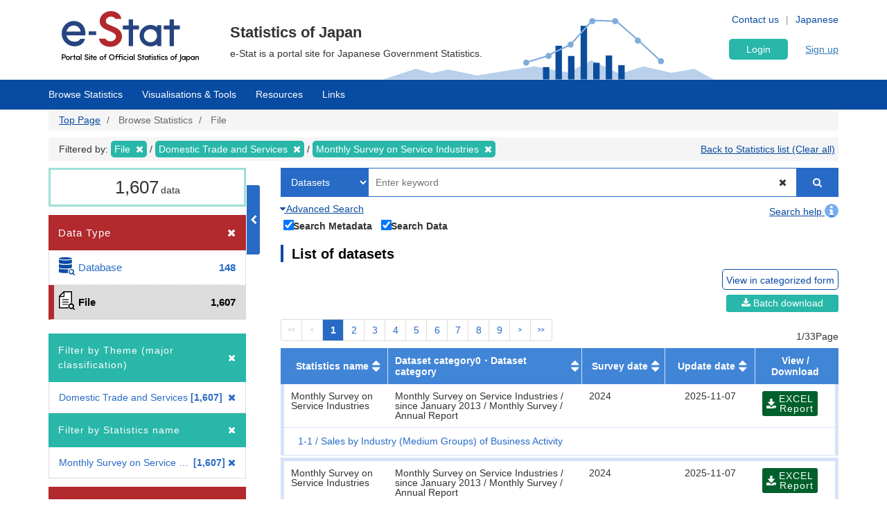

--- FILE ---
content_type: text/html; charset=UTF-8
request_url: https://www.e-stat.go.jp/en/stat-search/files?bunya_l=06&toukei=00200544&layout=dataset
body_size: 30183
content:
<!DOCTYPE html>
<html  lang="en" dir="ltr" prefix="content: http://purl.org/rss/1.0/modules/content/  dc: http://purl.org/dc/terms/  foaf: http://xmlns.com/foaf/0.1/  og: http://ogp.me/ns#  rdfs: http://www.w3.org/2000/01/rdf-schema#  schema: http://schema.org/  sioc: http://rdfs.org/sioc/ns#  sioct: http://rdfs.org/sioc/types#  skos: http://www.w3.org/2004/02/skos/core#  xsd: http://www.w3.org/2001/XMLSchema# ">
  <head>
    <meta charset="utf-8" />
<script>var _paq = _paq || [];(function(){var u=(("https:" == document.location.protocol) ? "https://www.e-stat.go.jp/matomo/" : "http://www.e-stat.go.jp/matomo/");_paq.push(["setSiteId", "2"]);_paq.push(["setTrackerUrl", u+"matomo.php"]);_paq.push(["setDoNotTrack", 1]);_paq.push(["setCookieDomain", ".www.e-stat.go.jp"]);if (!window.matomo_search_results_active) {_paq.push(["trackPageView"]);}_paq.push(["setIgnoreClasses", ["no-tracking","colorbox"]]);_paq.push(["enableLinkTracking"]);var d=document,g=d.createElement("script"),s=d.getElementsByTagName("script")[0];g.type="text/javascript";g.defer=true;g.async=true;g.src=u+"matomo.js";s.parentNode.insertBefore(g,s);})();</script>
<meta name="description" content="政府統計の総合窓口（e-Stat）は各府省等が公表する統計データを一つにまとめ、統計データを検索したり、地図上に表示できるなど、統計を利用する上で、たくさんの便利な機能を備えた政府統計のポータルサイトです。" />
<link rel="icon" href="/themes/custom/estat/favicon.ico" />
<link rel="icon" sizes="16x16" href="/themes/custom/estat/images/icon-SMALL.png" />
<link rel="icon" sizes="32x32" href="/themes/custom/estat/images/icon-MEDIUM.png" />
<link rel="icon" sizes="96x96" href="/themes/custom/estat/images/icon-LARGE.png" />
<link rel="icon" sizes="192x192" href="/themes/custom/estat/images/icon-EXLARGE.png" />
<link rel="apple-touch-icon" sizes="152x152" href="/themes/custom/estat/images/apple-touch-icon-ipad.png" />
<link rel="apple-touch-icon" sizes="180x180" href="/themes/custom/estat/images/apple-touch-icon-iphone.png" />
<meta property="og:determiner" content="e-Stat is a portal site for Japanese Government Statistics." />
<meta property="og:site_name" content="Portal Site of Official Statistics of Japan" />
<meta property="og:type" content="website" />
<meta property="og:title" content="File | Browse Statistics | Portal Site of Official Statistics of Japan" />
<meta property="og:image" content="https://www.e-stat.go.jp/themes/custom/estat/images/estat-ogp-for-fb.jpg" />
<meta property="og:image:url" content="https://www.e-stat.go.jp/themes/custom/estat/images/estat-ogp-for-fb.jpg" />
<meta property="fb:app_id" content="2208803312680129" />
<meta name="twitter:card" content="summary" />
<meta name="twitter:title" content="File | Browse Statistics | Portal Site of Official Statistics of Japan" />
<meta name="twitter:image:alt" content="e-Stat" />
<meta name="twitter:image" content="https://www.e-stat.go.jp/themes/custom/estat/images/estat-ogp-for-twitter.jpg" />
<meta name="msapplication-config" content="/browserconfig.xml" />
<meta name="Generator" content="Drupal 10 (https://www.drupal.org)" />
<meta name="MobileOptimized" content="width" />
<meta name="HandheldFriendly" content="true" />
<meta name="viewport" content="width=device-width, initial-scale=1.0" />
<meta name="title" content="調査一覧" />
<meta name="keywords" content="調査一覧、ファイルから探す" />
<meta property="og:description" content="e-Stat is a portal site for Japanese Government Statistics." />
<meta name="twitter:description" content="e-Stat is a portal site for Japanese Government Statistics." />

    <title>File | Browse Statistics | 政府統計の総合窓口</title>
    <link rel="stylesheet" media="all" href="/core/modules/system/css/components/align.module.css?t7q0ap" />
<link rel="stylesheet" media="all" href="/core/modules/system/css/components/fieldgroup.module.css?t7q0ap" />
<link rel="stylesheet" media="all" href="/core/modules/system/css/components/container-inline.module.css?t7q0ap" />
<link rel="stylesheet" media="all" href="/core/modules/system/css/components/clearfix.module.css?t7q0ap" />
<link rel="stylesheet" media="all" href="/core/modules/system/css/components/details.module.css?t7q0ap" />
<link rel="stylesheet" media="all" href="/core/modules/system/css/components/hidden.module.css?t7q0ap" />
<link rel="stylesheet" media="all" href="/core/modules/system/css/components/item-list.module.css?t7q0ap" />
<link rel="stylesheet" media="all" href="/core/modules/system/css/components/js.module.css?t7q0ap" />
<link rel="stylesheet" media="all" href="/core/modules/system/css/components/nowrap.module.css?t7q0ap" />
<link rel="stylesheet" media="all" href="/core/modules/system/css/components/position-container.module.css?t7q0ap" />
<link rel="stylesheet" media="all" href="/core/modules/system/css/components/reset-appearance.module.css?t7q0ap" />
<link rel="stylesheet" media="all" href="/core/modules/system/css/components/resize.module.css?t7q0ap" />
<link rel="stylesheet" media="all" href="/core/modules/system/css/components/system-status-counter.css?t7q0ap" />
<link rel="stylesheet" media="all" href="/core/modules/system/css/components/system-status-report-counters.css?t7q0ap" />
<link rel="stylesheet" media="all" href="/core/modules/system/css/components/system-status-report-general-info.css?t7q0ap" />
<link rel="stylesheet" media="all" href="/core/modules/system/css/components/tablesort.module.css?t7q0ap" />
<link rel="stylesheet" media="all" href="/themes/custom/estat/bootstrap/css/bootstrap.min.css?t7q0ap" />
<link rel="stylesheet" media="all" href="/themes/custom/estat/css/3.3.7/overrides.min.css?t7q0ap" />
<link rel="stylesheet" media="all" href="/themes/custom/estat/css/custom_style.css?t7q0ap" />

    <script src="/core/assets/vendor/jquery/jquery.min.js?v=3.7.1"></script>
<script src="/core/assets/vendor/once/once.min.js?v=1.0.1"></script>
<script src="/themes/custom/estat/js/jquery.matchHeight-min.js?v=0.7.2"></script>
<script src="/themes/custom/estat/js/slick.min.js?v=1.6.0"></script>
<script src="/themes/custom/estat/bootstrap/js/bootstrap.min.js?t7q0ap"></script>

  </head>
  <body class="path-stat-search has-glyphicons">
    <a href="#main-content" class="visually-hidden focusable skip-link">
      Skip to main content
    </a>
    
      <div class="dialog-off-canvas-main-canvas" data-off-canvas-main-canvas>
    <div class="js-nav-outer">
          <div class="js-nav-container nav-container">
        <header class="header">
      <div class="container">
                                  <div class="region region-header1">
    <section id="block-hetsutarokoestat" class="block block-block-content block-block-contentf4b5ee5c-df69-4e4a-8ee8-09cd7cd59e8a clearfix">
  
    

      
            <div class="field field--name-body field--type-text-with-summary field--label-hidden field--item"><h1><a href="/en" tabindex="1"><img alt="e-Stat Portal Site of Official Statistics of Japan" src="/themes/custom/estat/images/lg-header-en.svg"></a></h1></div>
      
  </section>


  </div>

                                <div class="header_nav_outer">
                                          <div class="region region-header2">
    <section class="language-switcher-language-url block block-language block-language-blocklanguage-interface header_nav_languageswitch clearfix" id="block-languageswitcher" role="navigation">
  
    

      <ul class="links"><li hreflang="en" data-drupal-link-query="{&quot;bunya_l&quot;:&quot;06&quot;,&quot;layout&quot;:&quot;dataset&quot;,&quot;toukei&quot;:&quot;00200544&quot;}" data-drupal-link-system-path="stat-search/files" class="en is-active" aria-current="page"><a href="/en/stat-search/files?bunya_l=06&amp;layout=dataset&amp;toukei=00200544" class="language-link is-active" hreflang="en" data-drupal-link-query="{&quot;bunya_l&quot;:&quot;06&quot;,&quot;layout&quot;:&quot;dataset&quot;,&quot;toukei&quot;:&quot;00200544&quot;}" data-drupal-link-system-path="stat-search/files" aria-current="page">English</a></li><li hreflang="ja" data-drupal-link-query="{&quot;bunya_l&quot;:&quot;06&quot;,&quot;layout&quot;:&quot;dataset&quot;,&quot;toukei&quot;:&quot;00200544&quot;}" data-drupal-link-system-path="stat-search/files" class="ja"><a href="/stat-search/files?bunya_l=06&amp;layout=dataset&amp;toukei=00200544" class="language-link" hreflang="ja" data-drupal-link-query="{&quot;bunya_l&quot;:&quot;06&quot;,&quot;layout&quot;:&quot;dataset&quot;,&quot;toukei&quot;:&quot;00200544&quot;}" data-drupal-link-system-path="stat-search/files">Japanese</a></li></ul>
  </section>

<section id="block-hetsutayoushangnahikeshiyon" class="block block-block-content block-block-content629e3678-b163-406c-9fa2-ffcc11eb4a7d header_nav clearfix">
  
    

      
            <div class="field field--name-body field--type-text-with-summary field--label-hidden field--item"><ul class="header_nav_list">
	<li class="hidden-xs"><a href="/en/contact" tabindex="2">Contact us</a></li>
	<li class="hidden-xs"><a href="/en/help" tabindex="3">Help</a></li>
</ul></div>
      
  </section>


  </div>

                                        <div class="header_btn js-gnav-btn-menu">
            <div class="header_btn_icon"></div>
          </div>
        </div>

                                <div class="hidden-xs header_p">
            <div class="region region-header3">
    <section id="block-hetsutakohitekisuto" class="block block-block-content block-block-content976ec34d-85bc-4fa3-b241-846bc57f7dbd clearfix">
  
    

      
            <div class="field field--name-body field--type-text-with-summary field--label-hidden field--item"><p class="header_p-lead">Statistics of Japan</p>

<p class="header_p-small">e-Stat is a portal site for Japanese Government Statistics.</p>
</div>
      
  </section>


  </div>

        </div>
                              </div>
      <div id="gnav-userId-marginTop-smartPhone"
        class="gnav-userId-marginTop-smartPhone gnav-userId-marginTop-smartPhone-noneUser"><span
          class="gnav-userId-smartPhone" id="gnav-userId-smartPhone"></span></div>
    </header>
            <div class="gnav_outer js-gnav-outer">
            <div class="gnav_header js-gnav-header">
                <div class="gnav_header_btn js-gnav-btn-menu">
          <div class="gnav_header_btn_icon"></div>
        </div>
                                  <div class="region region-header4">
    <section id="block-rokuinxinguidengluhetsutayong" class="block block-login-regist-header block-ログイン・新規登録ヘッダー用 clearfix">
  
    

          <link href="/modules/custom/login_regist_header/src/css/login_regist_header.css?XXfqyzmEN9kP" rel="stylesheet" type="text/css">

<script>
window.addEventListener('DOMContentLoaded', function () {
if(document.getElementById("js-stat-preregister")) {
document.getElementById("js-stat-preregister").addEventListener("click", function() {
document.getElementById("js-stat-preregister").style.pointerEvents = "none";
});
}
});
</script>
<section>
<div class="stat-login_regist_header_field">
<a class="stat-login_btn" href="https://www.e-stat.go.jp/en/mypage/login">Login</a>
<a id="js-stat-preregister" href="https://www.e-stat.go.jp/en/mypage/user/preregister">Sign up</a>
</div>
</section>

  </section>


  </div>

                                      </div>
                  <div class="gnav js-gnav">
        <div class="container gnav_container">
                      <div class="region region-navigation-collapsible">
    <section id="block-kuroharumeniyuyong" class="block block-gnav-menu block-グローバルメニュー clearfix">
  
    

          <link href="/modules/custom/gnav_menu/src/css/reset.css?XXfqyzmEN9kP" rel="stylesheet" type="text/css">
    <link href="/modules/custom/gnav_menu/src/css/font-awesome.css?XXfqyzmEN9kP" rel="stylesheet" type="text/css">
    <link href="/modules/custom/gnav_menu/src/css/gnav.css?XXfqyzmEN9kP" rel="stylesheet" type="text/css">
    <link href="/modules/custom/gnav_menu/src/css/top.css?XXfqyzmEN9kP" rel="stylesheet" type="text/css">

<style>
.stat-gnav-inner {
    width: 100%;
    float: left;
}
.js-gnav-list3.stat-alphabet_list_gnav {
    flex-flow: row;
    height: 200px !important;
}
.stat-alphabet_list_gnav li {
    height: 32px;
}
ul.stat-alphabet_list > li {
    max-width: none;
    min-width: unset;
}
ul.stat-alphabet_list > li ul::after {
    content: "";
    display: block;
    clear: both;
}
ul.stat-alphabet_list > li ul li {
    float: left;
    width: 34px;
    height: 32px;
}
.js-alphabet_list_select-frame {
    max-width: 725px !important;
    width: 100%;
}
</style>
<script>
    var lang = 'en';
    var base = '/en';
    var gnav_js = '/modules/custom/gnav_menu/src/js/';
    var parent_js_dir = '/modules/custom/stat_common/js/';
    var site_search = 'Insite Search';
    var contact = 'Contact';
    var help = 'Help';
    var list_display = 'View all';
        window.addEventListener('DOMContentLoaded', function () {
      $ = jQuery;
    });
</script>
    <script src="/modules/custom/gnav_menu/src/js/gnav.js?XXfqyzmEN9kP" type="text/javascript"></script>
    <script src="/modules/custom/gnav_menu/src/js/nnav.js?XXfqyzmEN9kP" type="text/javascript"></script>
    <script src="/modules/custom/gnav_menu/src/js/top.js?XXfqyzmEN9kP" type="text/javascript"></script>


<div class="stat-gnav js-gnav">
<div class="stat-gnav-inner">
<ul class="stat-gnav-list js-gnav-list">
<li class="stat-gnav-list-item js-gnav-list-item"><span class="stat-gnav-title js-gnav-title" tabindex="6">Browse Statistics</span><ul class="stat-gnav-list1 js-gnav-list1">
<li class="stat-gnav-list1-item js-gnav-list1-item">
    <a class="stat-gnav-title js-gnav-title" href="/en/stat-search">All</a>
    <ul class="stat-gnav-list2 js-gnav-list2">
        <li class="stat-gnav-list2-item js-gnav-list2-item"><a class="stat-gnav-title js-gnav-title" href="/en/statistics-by-theme">Statistics by Theme</a><ul class="stat-gnav-list3 js-gnav-list3"><li class="stat-gnav-list3-item js-gnav-list3-item"><a class="stat-gnav-title js-gnav-title" href="/en/stat-search?bunya_l=02">Population and Households</a></li><li class="stat-gnav-list3-item js-gnav-list3-item"><a class="stat-gnav-title js-gnav-title" href="/en/stat-search?bunya_l=03">Labor and Wages</a></li><li class="stat-gnav-list3-item js-gnav-list3-item"><a class="stat-gnav-title js-gnav-title" href="/en/stat-search?bunya_l=04">Agriculture,Forestry and Fisheries</a></li><li class="stat-gnav-list3-item js-gnav-list3-item"><a class="stat-gnav-title js-gnav-title" href="/en/stat-search?bunya_l=05">Mining and Manufacturing</a></li><li class="stat-gnav-list3-item js-gnav-list3-item"><a class="stat-gnav-title js-gnav-title" href="/en/stat-search?bunya_l=06">Domestic Trade and Services</a></li><li class="stat-gnav-list3-item js-gnav-list3-item"><a class="stat-gnav-title js-gnav-title" href="/en/stat-search?bunya_l=07">Business,Household,Economy</a></li><li class="stat-gnav-list3-item js-gnav-list3-item"><a class="stat-gnav-title js-gnav-title" href="/en/stat-search?bunya_l=08">Housing,Estate and Construction</a></li><li class="stat-gnav-list3-item js-gnav-list3-item"><a class="stat-gnav-title js-gnav-title" href="/en/stat-search?bunya_l=09">Energy and Water</a></li><li class="stat-gnav-list3-item js-gnav-list3-item"><a class="stat-gnav-title js-gnav-title" href="/en/stat-search?bunya_l=10">Transport and Sightseeing</a></li><li class="stat-gnav-list3-item js-gnav-list3-item"><a class="stat-gnav-title js-gnav-title" href="/en/stat-search?bunya_l=11">Information and Communication,Science and Technology</a></li><li class="stat-gnav-list3-item js-gnav-list3-item"><a class="stat-gnav-title js-gnav-title" href="/en/stat-search?bunya_l=12">Education,Culture,Sports and Life</a></li><li class="stat-gnav-list3-item js-gnav-list3-item"><a class="stat-gnav-title js-gnav-title" href="/en/stat-search?bunya_l=13">Administration and Public Finance</a></li><li class="stat-gnav-list3-item js-gnav-list3-item"><a class="stat-gnav-title js-gnav-title" href="/en/stat-search?bunya_l=14">Justice,Security and Environment</a></li><li class="stat-gnav-list3-item js-gnav-list3-item"><a class="stat-gnav-title js-gnav-title" href="/en/stat-search?bunya_l=15">Social Security and Sanitation</a></li><li class="stat-gnav-list3-item js-gnav-list3-item"><a class="stat-gnav-title js-gnav-title" href="/en/stat-search?bunya_l=16">International</a></li><li class="stat-gnav-list3-item js-gnav-list3-item"><a class="stat-gnav-title js-gnav-title" href="/en/stat-search?bunya_l=99">Others</a></li></ul></li>
        <li class="stat-gnav-list2-item js-gnav-list2-item">
    <a class="stat-gnav-title js-gnav-title" href="/en/statistics-by-organization">Statistics by Organization</a>
        <ul class="stat-gnav-list3 js-gnav-list3"><li class="stat-gnav-list3-item js-gnav-list3-item"><a class="stat-gnav-title js-gnav-title" href="/en/stat-search?kikan=00100">Cabinet Office </a></li><li class="stat-gnav-list3-item js-gnav-list3-item"><a class="stat-gnav-title js-gnav-title" href="/en/stat-search?kikan=00130">National Public Safety Commision and  National Police Agency</a></li><li class="stat-gnav-list3-item js-gnav-list3-item"><a class="stat-gnav-title js-gnav-title" href="/en/stat-search?kikan=00200">Ministry of Internal Affairs and Communications</a></li><li class="stat-gnav-list3-item js-gnav-list3-item"><a class="stat-gnav-title js-gnav-title" href="/en/stat-search?kikan=00350">Ministry of Finance of Japan</a></li><li class="stat-gnav-list3-item js-gnav-list3-item"><a class="stat-gnav-title js-gnav-title" href="/en/stat-search?kikan=00400">Ministry of Education Culture Sports Science and Technology</a></li><li class="stat-gnav-list3-item js-gnav-list3-item"><a class="stat-gnav-title js-gnav-title" href="/en/stat-search?kikan=00450">Ministry of Health  Labour and Welfare</a></li><li class="stat-gnav-list3-item js-gnav-list3-item"><a class="stat-gnav-title js-gnav-title" href="/en/stat-search?kikan=00500">Ministry of Agriculture Forestry and Fisheries</a></li><li class="stat-gnav-list3-item js-gnav-list3-item"><a class="stat-gnav-title js-gnav-title" href="/en/stat-search?kikan=00550">Ministry of Economy Trade and Industry</a></li><li class="stat-gnav-list3-item js-gnav-list3-item"><a class="stat-gnav-title js-gnav-title" href="/en/stat-search?kikan=00551">Agency of Natural Resources and Energy</a></li><li class="stat-gnav-list3-item js-gnav-list3-item"><a class="stat-gnav-title js-gnav-title" href="/en/stat-search?kikan=00600">&quot;Ministry of Land, Infrastructure, Transport and Tourism&quot;</a></li></ul></li>
        <li class="stat-gnav-list2-item js-gnav-list2-item"> <a class="stat-gnav-title js-gnav-title" href="/en/stat-search?toukei_kind=6">Fundamental statistics</a></li>

        
            <li class="stat-gnav-list2-item js-gnav-list2-item">
        <span class="stat-gnav-title js-gnav-title">Statistics A-Z</span>
        <ul class="stat-gnav-list3 js-gnav-list3 stat-alphabet_list_gnav">
                                                                                                    <li>
                                <a class="js-gnav-title" href="/en/stat-search?alpha=1">A</a>
                            </li>
                                                                                                                                    <li>
                                <a class="js-gnav-title" href="/en/stat-search?alpha=2">B</a>
                            </li>
                                                                                                                                    <li>
                                <a class="js-gnav-title" href="/en/stat-search?alpha=3">C</a>
                            </li>
                                                                                                                                    <li class="disabled">D</li>
                                                                                                                                    <li>
                                <a class="js-gnav-title" href="/en/stat-search?alpha=5">E</a>
                            </li>
                                                                                                                                    <li>
                                <a class="js-gnav-title" href="/en/stat-search?alpha=6">F</a>
                            </li>
                                                                                                                                    <li class="disabled">G</li>
                                                                                                                                    <li>
                                <a class="js-gnav-title" href="/en/stat-search?alpha=8">H</a>
                            </li>
                                                                                                                                    <li>
                                <a class="js-gnav-title" href="/en/stat-search?alpha=9">I</a>
                            </li>
                                                                                                                                    <li class="disabled">J</li>
                                                                                                                                    <li class="disabled">K</li>
                                                                                                                                    <li>
                                <a class="js-gnav-title" href="/en/stat-search?alpha=12">L</a>
                            </li>
                                                                                                                                    <li>
                                <a class="js-gnav-title" href="/en/stat-search?alpha=13">M</a>
                            </li>
                                                                                                                                    <li>
                                <a class="js-gnav-title" href="/en/stat-search?alpha=14">N</a>
                            </li>
                                                                                                                                    <li>
                                <a class="js-gnav-title" href="/en/stat-search?alpha=15">O</a>
                            </li>
                                                                                                                                    <li>
                                <a class="js-gnav-title" href="/en/stat-search?alpha=16">P</a>
                            </li>
                                                                                                                                    <li>
                                <a class="js-gnav-title" href="/en/stat-search?alpha=17">Q</a>
                            </li>
                                                                                                                                    <li>
                                <a class="js-gnav-title" href="/en/stat-search?alpha=18">R</a>
                            </li>
                                                                                                                                    <li>
                                <a class="js-gnav-title" href="/en/stat-search?alpha=19">S</a>
                            </li>
                                                                                                                                    <li>
                                <a class="js-gnav-title" href="/en/stat-search?alpha=20">T</a>
                            </li>
                                                                                                                                    <li>
                                <a class="js-gnav-title" href="/en/stat-search?alpha=21">U</a>
                            </li>
                                                                                                                                    <li>
                                <a class="js-gnav-title" href="/en/stat-search?alpha=22">V</a>
                            </li>
                                                                                                                                    <li class="disabled">W</li>
                                                                                                                                    <li class="disabled">X</li>
                                                                                                                                    <li class="disabled">Y</li>
                                                                                                                                    <li class="disabled">Z</li>
                                                                                </ul>
    </li>
    
        <li class="stat-gnav-list2-item js-gnav-list2-item"><a class="stat-gnav-title js-gnav-title" href="/en/stat-search">All</a></li>
    </ul>
</li>

<li class="stat-gnav-list1-item js-gnav-list1-item">
<a class="stat-gnav-title js-gnav-title" href="/en/stat-search/database">Database</a>
<ul class="stat-gnav-list2 js-gnav-list2">
<li class="stat-gnav-list2-item js-gnav-list2-item"><a class="stat-gnav-title js-gnav-title" href="/en/statistics-by-theme-db">Statistics by Theme</a><ul class="stat-gnav-list3 js-gnav-list3"><li class="stat-gnav-list3-item js-gnav-list3-item"><a class="stat-gnav-title js-gnav-title" href="/en/stat-search/database?bunya_l=02">Population and Households</a></li><li class="stat-gnav-list3-item js-gnav-list3-item"><a class="stat-gnav-title js-gnav-title" href="/en/stat-search/database?bunya_l=03">Labor and Wages</a></li><li class="stat-gnav-list3-item js-gnav-list3-item"><a class="stat-gnav-title js-gnav-title" href="/en/stat-search/database?bunya_l=05">Mining and Manufacturing</a></li><li class="stat-gnav-list3-item js-gnav-list3-item"><a class="stat-gnav-title js-gnav-title" href="/en/stat-search/database?bunya_l=06">Domestic Trade and Services</a></li><li class="stat-gnav-list3-item js-gnav-list3-item"><a class="stat-gnav-title js-gnav-title" href="/en/stat-search/database?bunya_l=07">Business,Household,Economy</a></li><li class="stat-gnav-list3-item js-gnav-list3-item"><a class="stat-gnav-title js-gnav-title" href="/en/stat-search/database?bunya_l=08">Housing,Estate and Construction</a></li><li class="stat-gnav-list3-item js-gnav-list3-item"><a class="stat-gnav-title js-gnav-title" href="/en/stat-search/database?bunya_l=11">Information and Communication,Science and Technology</a></li><li class="stat-gnav-list3-item js-gnav-list3-item"><a class="stat-gnav-title js-gnav-title" href="/en/stat-search/database?bunya_l=12">Education,Culture,Sports and Life</a></li><li class="stat-gnav-list3-item js-gnav-list3-item"><a class="stat-gnav-title js-gnav-title" href="/en/stat-search/database?bunya_l=16">International</a></li><li class="stat-gnav-list3-item js-gnav-list3-item"><a class="stat-gnav-title js-gnav-title" href="/en/stat-search/database?bunya_l=99">Others</a></li></ul></li>
<li class="stat-gnav-list2-item js-gnav-list2-item"><a class="stat-gnav-title js-gnav-title" href="/en/statistics-by-organization-db">Statistics by Organization</a><ul class="stat-gnav-list3 js-gnav-list3"><li class="stat-gnav-list3-item js-gnav-list3-item"><a class="stat-gnav-title js-gnav-title" href="/en/stat-search/database?kikan=00100">Cabinet Office </a></li><li class="stat-gnav-list3-item js-gnav-list3-item"><a class="stat-gnav-title js-gnav-title" href="/en/stat-search/database?kikan=00200">Ministry of Internal Affairs and Communications</a></li><li class="stat-gnav-list3-item js-gnav-list3-item"><a class="stat-gnav-title js-gnav-title" href="/en/stat-search/database?kikan=00350">Ministry of Finance of Japan</a></li><li class="stat-gnav-list3-item js-gnav-list3-item"><a class="stat-gnav-title js-gnav-title" href="/en/stat-search/database?kikan=00400">Ministry of Education Culture Sports Science and Technology</a></li><li class="stat-gnav-list3-item js-gnav-list3-item"><a class="stat-gnav-title js-gnav-title" href="/en/stat-search/database?kikan=00450">Ministry of Health  Labour and Welfare</a></li><li class="stat-gnav-list3-item js-gnav-list3-item"><a class="stat-gnav-title js-gnav-title" href="/en/stat-search/database?kikan=00550">Ministry of Economy Trade and Industry</a></li><li class="stat-gnav-list3-item js-gnav-list3-item"><a class="stat-gnav-title js-gnav-title" href="/en/stat-search/database?kikan=00551">Agency of Natural Resources and Energy</a></li><li class="stat-gnav-list3-item js-gnav-list3-item"><a class="stat-gnav-title js-gnav-title" href="/en/stat-search/database?kikan=00600">&quot;Ministry of Land, Infrastructure, Transport and Tourism&quot;</a></li></ul></li>
<li class="stat-gnav-list2-item js-gnav-list2-item"><a class="stat-gnav-title js-gnav-title" href="/en/stat-search/database?toukei_kind=6">Fundamental statistics</a></li>


<li class="stat-gnav-list2-item js-gnav-list2-item">
<span class="stat-gnav-title js-gnav-title">Statistics A-Z</span>

<ul class="stat-gnav-list3 js-gnav-list3 stat-alphabet_list_gnav">
                                                            <li>
                        <a class="js-gnav-title" href="/en/stat-search/database?alpha=1">A</a>
                    </li>
                                                                                    <li class="disabled">B</li>
                                                                                    <li>
                        <a class="js-gnav-title" href="/en/stat-search/database?alpha=3">C</a>
                    </li>
                                                                                    <li class="disabled">D</li>
                                                                                    <li>
                        <a class="js-gnav-title" href="/en/stat-search/database?alpha=5">E</a>
                    </li>
                                                                                    <li class="disabled">F</li>
                                                                                    <li class="disabled">G</li>
                                                                                    <li>
                        <a class="js-gnav-title" href="/en/stat-search/database?alpha=8">H</a>
                    </li>
                                                                                    <li>
                        <a class="js-gnav-title" href="/en/stat-search/database?alpha=9">I</a>
                    </li>
                                                                                    <li class="disabled">J</li>
                                                                                    <li class="disabled">K</li>
                                                                                    <li>
                        <a class="js-gnav-title" href="/en/stat-search/database?alpha=12">L</a>
                    </li>
                                                                                    <li>
                        <a class="js-gnav-title" href="/en/stat-search/database?alpha=13">M</a>
                    </li>
                                                                                    <li>
                        <a class="js-gnav-title" href="/en/stat-search/database?alpha=14">N</a>
                    </li>
                                                                                    <li>
                        <a class="js-gnav-title" href="/en/stat-search/database?alpha=15">O</a>
                    </li>
                                                                                    <li>
                        <a class="js-gnav-title" href="/en/stat-search/database?alpha=16">P</a>
                    </li>
                                                                                    <li class="disabled">Q</li>
                                                                                    <li>
                        <a class="js-gnav-title" href="/en/stat-search/database?alpha=18">R</a>
                    </li>
                                                                                    <li>
                        <a class="js-gnav-title" href="/en/stat-search/database?alpha=19">S</a>
                    </li>
                                                                                    <li>
                        <a class="js-gnav-title" href="/en/stat-search/database?alpha=20">T</a>
                    </li>
                                                                                    <li class="disabled">U</li>
                                                                                    <li>
                        <a class="js-gnav-title" href="/en/stat-search/database?alpha=22">V</a>
                    </li>
                                                                                    <li class="disabled">W</li>
                                                                                    <li class="disabled">X</li>
                                                                                    <li class="disabled">Y</li>
                                                                                    <li class="disabled">Z</li>
                                        </ul>

<li class="stat-gnav-list2-item js-gnav-list2-item"><a class="stat-gnav-title js-gnav-title" href="/en/stat-search/database">All</a></li></ul></li>
<li class="stat-gnav-list1-item js-gnav-list1-item">
<a class="stat-gnav-title js-gnav-title" href="/en/stat-search/files">File</a>
<ul class="stat-gnav-list2 js-gnav-list2">
<li class="stat-gnav-list2-item js-gnav-list2-item"><a class="stat-gnav-title js-gnav-title" href="/en/statistics-by-theme-file">Statistics by Theme</a><ul class="stat-gnav-list3 js-gnav-list3"><li class="stat-gnav-list3-item js-gnav-list3-item"><a class="stat-gnav-title js-gnav-title" href="/en/stat-search/files?bunya_l=02">Population and Households</a></li><li class="stat-gnav-list3-item js-gnav-list3-item"><a class="stat-gnav-title js-gnav-title" href="/en/stat-search/files?bunya_l=03">Labor and Wages</a></li><li class="stat-gnav-list3-item js-gnav-list3-item"><a class="stat-gnav-title js-gnav-title" href="/en/stat-search/files?bunya_l=04">Agriculture,Forestry and Fisheries</a></li><li class="stat-gnav-list3-item js-gnav-list3-item"><a class="stat-gnav-title js-gnav-title" href="/en/stat-search/files?bunya_l=06">Domestic Trade and Services</a></li><li class="stat-gnav-list3-item js-gnav-list3-item"><a class="stat-gnav-title js-gnav-title" href="/en/stat-search/files?bunya_l=07">Business,Household,Economy</a></li><li class="stat-gnav-list3-item js-gnav-list3-item"><a class="stat-gnav-title js-gnav-title" href="/en/stat-search/files?bunya_l=08">Housing,Estate and Construction</a></li><li class="stat-gnav-list3-item js-gnav-list3-item"><a class="stat-gnav-title js-gnav-title" href="/en/stat-search/files?bunya_l=09">Energy and Water</a></li><li class="stat-gnav-list3-item js-gnav-list3-item"><a class="stat-gnav-title js-gnav-title" href="/en/stat-search/files?bunya_l=10">Transport and Sightseeing</a></li><li class="stat-gnav-list3-item js-gnav-list3-item"><a class="stat-gnav-title js-gnav-title" href="/en/stat-search/files?bunya_l=11">Information and Communication,Science and Technology</a></li><li class="stat-gnav-list3-item js-gnav-list3-item"><a class="stat-gnav-title js-gnav-title" href="/en/stat-search/files?bunya_l=12">Education,Culture,Sports and Life</a></li><li class="stat-gnav-list3-item js-gnav-list3-item"><a class="stat-gnav-title js-gnav-title" href="/en/stat-search/files?bunya_l=13">Administration and Public Finance</a></li><li class="stat-gnav-list3-item js-gnav-list3-item"><a class="stat-gnav-title js-gnav-title" href="/en/stat-search/files?bunya_l=14">Justice,Security and Environment</a></li><li class="stat-gnav-list3-item js-gnav-list3-item"><a class="stat-gnav-title js-gnav-title" href="/en/stat-search/files?bunya_l=15">Social Security and Sanitation</a></li><li class="stat-gnav-list3-item js-gnav-list3-item"><a class="stat-gnav-title js-gnav-title" href="/en/stat-search/files?bunya_l=16">International</a></li><li class="stat-gnav-list3-item js-gnav-list3-item"><a class="stat-gnav-title js-gnav-title" href="/en/stat-search/files?bunya_l=99">Others</a></li></ul></li>
<li class="stat-gnav-list2-item js-gnav-list2-item">
<a class="stat-gnav-title js-gnav-title" href="/en/statistics-by-organization-file">Statistics by Organization</a>
<ul class="stat-gnav-list3 js-gnav-list3"><li class="stat-gnav-list3-item js-gnav-list3-item"><a class="stat-gnav-title js-gnav-title" href="/en/stat-search/files?kikan=00100">Cabinet Office </a></li><li class="stat-gnav-list3-item js-gnav-list3-item"><a class="stat-gnav-title js-gnav-title" href="/en/stat-search/files?kikan=00130">National Public Safety Commision and  National Police Agency</a></li><li class="stat-gnav-list3-item js-gnav-list3-item"><a class="stat-gnav-title js-gnav-title" href="/en/stat-search/files?kikan=00200">Ministry of Internal Affairs and Communications</a></li><li class="stat-gnav-list3-item js-gnav-list3-item"><a class="stat-gnav-title js-gnav-title" href="/en/stat-search/files?kikan=00350">Ministry of Finance of Japan</a></li><li class="stat-gnav-list3-item js-gnav-list3-item"><a class="stat-gnav-title js-gnav-title" href="/en/stat-search/files?kikan=00400">Ministry of Education Culture Sports Science and Technology</a></li><li class="stat-gnav-list3-item js-gnav-list3-item"><a class="stat-gnav-title js-gnav-title" href="/en/stat-search/files?kikan=00450">Ministry of Health  Labour and Welfare</a></li><li class="stat-gnav-list3-item js-gnav-list3-item"><a class="stat-gnav-title js-gnav-title" href="/en/stat-search/files?kikan=00500">Ministry of Agriculture Forestry and Fisheries</a></li><li class="stat-gnav-list3-item js-gnav-list3-item"><a class="stat-gnav-title js-gnav-title" href="/en/stat-search/files?kikan=00550">Ministry of Economy Trade and Industry</a></li><li class="stat-gnav-list3-item js-gnav-list3-item"><a class="stat-gnav-title js-gnav-title" href="/en/stat-search/files?kikan=00600">&quot;Ministry of Land, Infrastructure, Transport and Tourism&quot;</a></li></ul></li>
<li class="stat-gnav-list2-item js-gnav-list2-item"> <a class="stat-gnav-title js-gnav-title" href="/en/stat-search/files?toukei_kind=6">Fundamental statistics</a></li>



<li class="stat-gnav-list2-item js-gnav-list2-item">
    <span class="stat-gnav-title js-gnav-title">Statistics A-Z</span>
    <ul class="stat-gnav-list3 js-gnav-list3 stat-alphabet_list_gnav">
                                                                                <li>
                            <a class="js-gnav-title" href="/en/stat-search/files?alpha=1">A</a>
                        </li>
                                                                                                            <li>
                            <a class="js-gnav-title" href="/en/stat-search/files?alpha=2">B</a>
                        </li>
                                                                                                            <li>
                            <a class="js-gnav-title" href="/en/stat-search/files?alpha=3">C</a>
                        </li>
                                                                                                            <li class="disabled">D</li>
                                                                                                            <li>
                            <a class="js-gnav-title" href="/en/stat-search/files?alpha=5">E</a>
                        </li>
                                                                                                            <li>
                            <a class="js-gnav-title" href="/en/stat-search/files?alpha=6">F</a>
                        </li>
                                                                                                            <li class="disabled">G</li>
                                                                                                            <li>
                            <a class="js-gnav-title" href="/en/stat-search/files?alpha=8">H</a>
                        </li>
                                                                                                            <li>
                            <a class="js-gnav-title" href="/en/stat-search/files?alpha=9">I</a>
                        </li>
                                                                                                            <li class="disabled">J</li>
                                                                                                            <li class="disabled">K</li>
                                                                                                            <li>
                            <a class="js-gnav-title" href="/en/stat-search/files?alpha=12">L</a>
                        </li>
                                                                                                            <li>
                            <a class="js-gnav-title" href="/en/stat-search/files?alpha=13">M</a>
                        </li>
                                                                                                            <li>
                            <a class="js-gnav-title" href="/en/stat-search/files?alpha=14">N</a>
                        </li>
                                                                                                            <li>
                            <a class="js-gnav-title" href="/en/stat-search/files?alpha=15">O</a>
                        </li>
                                                                                                            <li>
                            <a class="js-gnav-title" href="/en/stat-search/files?alpha=16">P</a>
                        </li>
                                                                                                            <li>
                            <a class="js-gnav-title" href="/en/stat-search/files?alpha=17">Q</a>
                        </li>
                                                                                                            <li>
                            <a class="js-gnav-title" href="/en/stat-search/files?alpha=18">R</a>
                        </li>
                                                                                                            <li>
                            <a class="js-gnav-title" href="/en/stat-search/files?alpha=19">S</a>
                        </li>
                                                                                                            <li>
                            <a class="js-gnav-title" href="/en/stat-search/files?alpha=20">T</a>
                        </li>
                                                                                                            <li>
                            <a class="js-gnav-title" href="/en/stat-search/files?alpha=21">U</a>
                        </li>
                                                                                                            <li>
                            <a class="js-gnav-title" href="/en/stat-search/files?alpha=22">V</a>
                        </li>
                                                                                                            <li class="disabled">W</li>
                                                                                                            <li class="disabled">X</li>
                                                                                                            <li class="disabled">Y</li>
                                                                                                            <li class="disabled">Z</li>
                                                            </ul>
</li>

<li class="stat-gnav-list2-item js-gnav-list2-item"><a class="stat-gnav-title js-gnav-title" href="/en/stat-search/files">All</a></li>
</ul></li>


<li class="stat-gnav-list1-item js-gnav-list1-item"><a class="stat-gnav-title js-gnav-title" href="/en/statistics-by-theme">Statistics by Theme</a>
<ul class="stat-gnav-list2 js-gnav-list2 js-special"><li class="stat-gnav-list2-item js-gnav-list2-item"><a class="stat-gnav-title js-gnav-title" href="/en/stat-search?bunya_l=02">Population and Households</a></li><li class="stat-gnav-list2-item js-gnav-list2-item"><a class="stat-gnav-title js-gnav-title" href="/en/stat-search?bunya_l=03">Labor and Wages</a></li><li class="stat-gnav-list2-item js-gnav-list2-item"><a class="stat-gnav-title js-gnav-title" href="/en/stat-search?bunya_l=04">Agriculture,Forestry and Fisheries</a></li><li class="stat-gnav-list2-item js-gnav-list2-item"><a class="stat-gnav-title js-gnav-title" href="/en/stat-search?bunya_l=05">Mining and Manufacturing</a></li><li class="stat-gnav-list2-item js-gnav-list2-item"><a class="stat-gnav-title js-gnav-title" href="/en/stat-search?bunya_l=06">Domestic Trade and Services</a></li><li class="stat-gnav-list2-item js-gnav-list2-item"><a class="stat-gnav-title js-gnav-title" href="/en/stat-search?bunya_l=07">Business,Household,Economy</a></li><li class="stat-gnav-list2-item js-gnav-list2-item"><a class="stat-gnav-title js-gnav-title" href="/en/stat-search?bunya_l=08">Housing,Estate and Construction</a></li><li class="stat-gnav-list2-item js-gnav-list2-item"><a class="stat-gnav-title js-gnav-title" href="/en/stat-search?bunya_l=09">Energy and Water</a></li><li class="stat-gnav-list2-item js-gnav-list2-item"><a class="stat-gnav-title js-gnav-title" href="/en/stat-search?bunya_l=10">Transport and Sightseeing</a></li><li class="stat-gnav-list2-item js-gnav-list2-item"><a class="stat-gnav-title js-gnav-title" href="/en/stat-search?bunya_l=11">Information and Communication,Science and Technology</a></li><li class="stat-gnav-list2-item js-gnav-list2-item"><a class="stat-gnav-title js-gnav-title" href="/en/stat-search?bunya_l=12">Education,Culture,Sports and Life</a></li><li class="stat-gnav-list2-item js-gnav-list2-item"><a class="stat-gnav-title js-gnav-title" href="/en/stat-search?bunya_l=13">Administration and Public Finance</a></li><li class="stat-gnav-list2-item js-gnav-list2-item"><a class="stat-gnav-title js-gnav-title" href="/en/stat-search?bunya_l=14">Justice,Security and Environment</a></li><li class="stat-gnav-list2-item js-gnav-list2-item"><a class="stat-gnav-title js-gnav-title" href="/en/stat-search?bunya_l=15">Social Security and Sanitation</a></li><li class="stat-gnav-list2-item js-gnav-list2-item"><a class="stat-gnav-title js-gnav-title" href="/en/stat-search?bunya_l=16">International</a></li><li class="stat-gnav-list2-item js-gnav-list2-item"><a class="stat-gnav-title js-gnav-title" href="/en/stat-search?bunya_l=99">Others</a></li></ul></li>
<li class="stat-gnav-list1-item js-gnav-list1-item"><a class="stat-gnav-title js-gnav-title" href="/en/statistics-by-organization">Statistics by Organization</a>
<ul class="stat-gnav-list2 js-gnav-list2 stat-gnav-height js-special"><li class="stat-gnav-list2-item js-gnav-list2-item"><a class="stat-gnav-title js-gnav-title" href="/en/stat-search?kikan=00100">Cabinet Office </a></li><li class="stat-gnav-list2-item js-gnav-list2-item"><a class="stat-gnav-title js-gnav-title" href="/en/stat-search?kikan=00130">National Public Safety Commision and  National Police Agency</a></li><li class="stat-gnav-list2-item js-gnav-list2-item"><a class="stat-gnav-title js-gnav-title" href="/en/stat-search?kikan=00200">Ministry of Internal Affairs and Communications</a></li><li class="stat-gnav-list2-item js-gnav-list2-item"><a class="stat-gnav-title js-gnav-title" href="/en/stat-search?kikan=00350">Ministry of Finance of Japan</a></li><li class="stat-gnav-list2-item js-gnav-list2-item"><a class="stat-gnav-title js-gnav-title" href="/en/stat-search?kikan=00400">Ministry of Education Culture Sports Science and Technology</a></li><li class="stat-gnav-list2-item js-gnav-list2-item"><a class="stat-gnav-title js-gnav-title" href="/en/stat-search?kikan=00450">Ministry of Health  Labour and Welfare</a></li><li class="stat-gnav-list2-item js-gnav-list2-item"><a class="stat-gnav-title js-gnav-title" href="/en/stat-search?kikan=00500">Ministry of Agriculture Forestry and Fisheries</a></li><li class="stat-gnav-list2-item js-gnav-list2-item"><a class="stat-gnav-title js-gnav-title" href="/en/stat-search?kikan=00550">Ministry of Economy Trade and Industry</a></li><li class="stat-gnav-list2-item js-gnav-list2-item"><a class="stat-gnav-title js-gnav-title" href="/en/stat-search?kikan=00551">Agency of Natural Resources and Energy</a></li><li class="stat-gnav-list2-item js-gnav-list2-item"><a class="stat-gnav-title js-gnav-title" href="/en/stat-search?kikan=00600">&quot;Ministry of Land, Infrastructure, Transport and Tourism&quot;</a></li></ul></li>

<li class="stat-gnav-list1-item js-gnav-list1-item"><a class="stat-gnav-title js-gnav-title" href="/en/data/nsdp/">Economic and Financial Data for Japan (IMF DSBB)</a></li>



</ul></li>

<li class="stat-gnav-list-item js-gnav-list-item"><span class="stat-gnav-title js-gnav-title" tabindex="6">Visualisations & Tools</span>
<ul class="stat-gnav-list1 js-gnav-list1">
    <li class="stat-gnav-list1-item js-gnav-list1-item"><a class="stat-gnav-title js-gnav-title" href="https://dashboard.e-stat.go.jp/en/" target="_blank" rel="noopener">Graph(Statistics Dashboard)</a></li>
  <li class="stat-gnav-list1-item js-gnav-list1-item"><a class="stat-gnav-title js-gnav-title" href="https://dashboard.e-stat.go.jp/en/timeSeries" target="_blank" rel="noopener">Time Series Tables<br>(Statistics Dashboard)</a></li>

        <li class="stat-gnav-list1-item js-gnav-list1-item">
    <a class="stat-gnav-title js-gnav-title" href="/gis">GIS(Statistics GIS)</a>
  </li>
  

  <li class="stat-gnav-list1-item js-gnav-list1-item"><a class="stat-gnav-title js-gnav-title" href="/en/regional-statistics/ssdsview">Region</a></li>
</ul></li>

<li class="stat-gnav-list-item js-gnav-list-item"><span class="stat-gnav-title js-gnav-title" tabindex="6">Resources</span>
<ul class="stat-gnav-list1 js-gnav-list1">
      <li><a></a></li>
      <li class="stat-gnav-list1-item js-gnav-list1-item">
    <a class="stat-gnav-title js-gnav-title" href="/en/developer">Developers</a>
    <ul class="stat-gnav-list2 js-gnav-list2">
            <li class="stat-gnav-list2-item js-gnav-list2-item"><a class="stat-gnav-title js-gnav-title" href="/api/en" target="_blank" rel="noopener">API</a></li>
            <li class="stat-gnav-list2-item js-gnav-list2-item"><a class="stat-gnav-title js-gnav-title" href="https://data.e-stat.go.jp/lodw/en/" target="_blank" rel="noopener">LOD</a></li>
    </ul>
  </li>
</ul></li>


<li class="stat-gnav-list-item js-gnav-list-item"><span class="stat-gnav-title js-gnav-title" tabindex="6">Links</span>
<ul class="stat-gnav-list1 js-gnav-list1">
    <li class="stat-gnav-list1-item js-gnav-list1-item"><a class="stat-gnav-title js-gnav-title" href="/en/understand-statical-system-study-statics">Understand & Study Statistics</a></li>
    <li class="stat-gnav-list1-item js-gnav-list1-item"><a class="stat-gnav-title js-gnav-title" href="/en/relatives">Statistics Related Links</a></li></ul></li>
</ul>

</div>
</div>
<div class="stat-other_search_list_main js-other_search_list_main">
<aside class="stat-multiple_select js-other_search_list" style="display: none;">
    <div class="stat-multiple_select-layer">
        <div class="stat-multiple_select-frame js-other_search_list_frame" style="min-width: auto;">
            <div class="stat-other_main_title">
                <h3 class="other_search_title">Browse Statistics</h3>
                <div class="stat-multiple_select-header-close js-other_search_list_close" tabindex="12">
                    <i class="fa fa-times" aria-hidden="true"></i>
                </div>
            </div>
            
            <div class="stat-other_title">
                <div>Theme</div>
            </div>
            <ul class="stat-other_list">
                                    <li><a href="/en/stat-search?bunya_l=02" >Population and Households</a></li>
                                    <li><a href="/en/stat-search?bunya_l=03" >Labor and Wages</a></li>
                                    <li><a href="/en/stat-search?bunya_l=04" >Agriculture,Forestry and Fisheries</a></li>
                                    <li><a href="/en/stat-search?bunya_l=05" >Mining and Manufacturing</a></li>
                                    <li><a href="/en/stat-search?bunya_l=06" >Domestic Trade and Services</a></li>
                                    <li><a href="/en/stat-search?bunya_l=07" >Business,Household,Economy</a></li>
                                    <li><a href="/en/stat-search?bunya_l=08" >Housing,Estate and Construction</a></li>
                                    <li><a href="/en/stat-search?bunya_l=09" >Energy and Water</a></li>
                                    <li><a href="/en/stat-search?bunya_l=10" >Transport and Sightseeing</a></li>
                                    <li><a href="/en/stat-search?bunya_l=11" >Information and Communication,Science and Technology</a></li>
                                    <li><a href="/en/stat-search?bunya_l=12" >Education,Culture,Sports and Life</a></li>
                                    <li><a href="/en/stat-search?bunya_l=13" >Administration and Public Finance</a></li>
                                    <li><a href="/en/stat-search?bunya_l=14" >Justice,Security and Environment</a></li>
                                    <li><a href="/en/stat-search?bunya_l=15" >Social Security and Sanitation</a></li>
                                    <li><a href="/en/stat-search?bunya_l=16" >International</a></li>
                                    <li><a href="/en/stat-search?bunya_l=99" >Others</a></li>
                            </ul>
            
            <div class="stat-other_title">
                <div>Organization</div>
            </div>
            
            <ul class="stat-other_list">
                                    <li><a href="/en/stat-search?kikan=00100" >Cabinet Office </a></li>
                                    <li><a href="/en/stat-search?kikan=00130" >National Public Safety Commision and  National Police Agency</a></li>
                                    <li><a href="/en/stat-search?kikan=00200" >Ministry of Internal Affairs and Communications</a></li>
                                    <li><a href="/en/stat-search?kikan=00350" >Ministry of Finance of Japan</a></li>
                                    <li><a href="/en/stat-search?kikan=00400" >Ministry of Education Culture Sports Science and Technology</a></li>
                                    <li><a href="/en/stat-search?kikan=00450" >Ministry of Health  Labour and Welfare</a></li>
                                    <li><a href="/en/stat-search?kikan=00500" >Ministry of Agriculture Forestry and Fisheries</a></li>
                                    <li><a href="/en/stat-search?kikan=00550" >Ministry of Economy Trade and Industry</a></li>
                                    <li><a href="/en/stat-search?kikan=00551" >Agency of Natural Resources and Energy</a></li>
                                    <li><a href="/en/stat-search?kikan=00600" >&quot;Ministry of Land, Infrastructure, Transport and Tourism&quot;</a></li>
                            </ul>
            
            <div class="stat-other_title">
                <div>Data Type</div>
            </div>
            <ul class="stat-other_list">
                <li><a href="/en/stat-search" >All</a></li>
                <li><a href="/en/stat-search/database" >Database</a></li>
                <li><a href="/en/stat-search/files" >File</a></li>
            </ul>
            
            <div class="stat-other_title">
                <div>Statistics name(Statistics A-Z)</div>
            </div>
            
            <ul class="stat-alphabet_list">
                                <li>
                    <ul>
                                                                                                                        <li class="js-facet-list-item" data-key="" data-value="1">
                                                                                                                                                                                                            <a href="/en/stat-search?alpha=1">A</a>
                                    </li>
                                                                                                                                                                                    <li class="js-facet-list-item" data-key="alpha" data-value="2">
                                                                                                                                                                                                            <a href="/en/stat-search?alpha=2">B</a>
                                    </li>
                                                                                                                                                                                    <li class="js-facet-list-item" data-key="alpha" data-value="3">
                                                                                                                                                                                                            <a href="/en/stat-search?alpha=3">C</a>
                                    </li>
                                                                                                                                                                                    <li class="disabled">D</li>
                                                                                                                                                                                    <li class="js-facet-list-item" data-key="alpha" data-value="5">
                                                                                                                                                                                                            <a href="/en/stat-search?alpha=5">E</a>
                                    </li>
                                                                                                                                                                                    <li class="js-facet-list-item" data-key="alpha" data-value="6">
                                                                                                                                                                                                            <a href="/en/stat-search?alpha=6">F</a>
                                    </li>
                                                                                                                                                                                    <li class="disabled">G</li>
                                                                                                                                                                                    <li class="js-facet-list-item" data-key="alpha" data-value="8">
                                                                                                                                                                                                            <a href="/en/stat-search?alpha=8">H</a>
                                    </li>
                                                                                                                                                                                    <li class="js-facet-list-item" data-key="alpha" data-value="9">
                                                                                                                                                                                                            <a href="/en/stat-search?alpha=9">I</a>
                                    </li>
                                                                                                                                                                                    <li class="disabled">J</li>
                                                                                                                                                                                    <li class="disabled">K</li>
                                                                                                                                                                                    <li class="js-facet-list-item" data-key="alpha" data-value="12">
                                                                                                                                                                                                            <a href="/en/stat-search?alpha=12">L</a>
                                    </li>
                                                                                                                                                                                    <li class="js-facet-list-item" data-key="alpha" data-value="13">
                                                                                                                                                                                                            <a href="/en/stat-search?alpha=13">M</a>
                                    </li>
                                                                                                                                                                                    <li class="js-facet-list-item" data-key="alpha" data-value="14">
                                                                                                                                                                                                            <a href="/en/stat-search?alpha=14">N</a>
                                    </li>
                                                                                                                                                                                    <li class="js-facet-list-item" data-key="alpha" data-value="15">
                                                                                                                                                                                                            <a href="/en/stat-search?alpha=15">O</a>
                                    </li>
                                                                                                                                                                                    <li class="js-facet-list-item" data-key="alpha" data-value="16">
                                                                                                                                                                                                            <a href="/en/stat-search?alpha=16">P</a>
                                    </li>
                                                                                                                                                                                    <li class="js-facet-list-item" data-key="alpha" data-value="17">
                                                                                                                                                                                                            <a href="/en/stat-search?alpha=17">Q</a>
                                    </li>
                                                                                                                                                                                    <li class="js-facet-list-item" data-key="alpha" data-value="18">
                                                                                                                                                                                                            <a href="/en/stat-search?alpha=18">R</a>
                                    </li>
                                                                                                                                                                                    <li class="js-facet-list-item" data-key="alpha" data-value="19">
                                                                                                                                                                                                            <a href="/en/stat-search?alpha=19">S</a>
                                    </li>
                                                                                                                                                                                    <li class="js-facet-list-item" data-key="alpha" data-value="20">
                                                                                                                                                                                                            <a href="/en/stat-search?alpha=20">T</a>
                                    </li>
                                                                                                                                                                                    <li class="js-facet-list-item" data-key="alpha" data-value="21">
                                                                                                                                                                                                            <a href="/en/stat-search?alpha=21">U</a>
                                    </li>
                                                                                                                                                                                    <li class="js-facet-list-item" data-key="alpha" data-value="22">
                                                                                                                                                                                                            <a href="/en/stat-search?alpha=22">V</a>
                                    </li>
                                                                                                                                                                                    <li class="disabled">W</li>
                                                                                                                                                                                    <li class="disabled">X</li>
                                                                                                                                                                                    <li class="disabled">Y</li>
                                                                                                                                                                                    <li class="disabled">Z</li>
                                                                                                        </ul>
                </li>
                            </ul>
        </div>
    </div>
</aside>
</div>
  </section>


  </div>

                    <div class="gnav_container_for_mypage">
                                      <div class="region region-navigation-collapsible-for-mypage">
    <section id="block-kuroharumeniyu-maiheshiyong" class="block block-gnav-menu-for-mypage block-gnav-for-mypage-block clearfix">
  
    

      <script>
var mypage = 'My page';
var mypageLogout = 'Logout';
var isLogin = '';
var gnav_userId = '';
var logout_message = "You are logged out";

var obj = document.getElementById("gnav-userId-font");
if(isLogin == true){
document.getElementById('gnav-userId-smartPhone').textContent = gnav_userId;
document.getElementById('gnav-userId-marginTop-smartPhone').classList.remove("gnav-userId-marginTop-smartPhone-noneUser");
}else{
document.getElementById('gnav-userId-smartPhone').textContent = '';
document.getElementById('gnav-userId-marginTop-smartPhone').className += ' gnav-userId-marginTop-smartPhone-noneUser';
}
</script>


  </section>


  </div>

                                  </div>
        </div>
      </div>
          </div>
      </div>
  
          
      <main role="main" class="main-container container js-quickedit-main-content l-main">
    <div class="row">

                              <div class="col-sm-12" role="heading">
          <div class="region region-header">
        <ol class="breadcrumb">
          <li >
                  <a href="/en">Top Page</a>
              </li>
          <li  class="active">
                  Browse Statistics
              </li>
          <li  class="active">
                  File
              </li>
      </ol>


  </div>

      </div>
                      </div>
    <div class="row l-estatRow">

                  <section class="col-xs-12 l-estatFullContent">

                                <div class="highlighted">  <div class="region region-highlighted">
    <div data-drupal-messages-fallback class="hidden"></div>

  </div>
</div>
                
                
                
                
                        <a id="main-content"></a>
          <div class="region region-content">
      <div class="stat-module_content">
    <script>
        //var origin = location.origin;
        var lang = 'en';
        var base = '';
        var module_name = 'retrieve';
        var module_js = '/modules/custom/retrieve/src/js/';
        var parent_js = '/modules/custom/stat_common/js/';
                window.addEventListener('DOMContentLoaded', function () {
          $ = jQuery;
        });
        
                </script>

    <link href="/modules/custom/stat_common/css/reset.css" rel="stylesheet" type="text/css">
    <link href="/modules/custom/stat_common/css/font-awesome.css" rel="stylesheet" type="text/css">
        <style>
        .stat-display *,
        .stat-filters * {
            overflow-wrap: anywhere;
        }
    </style>


        
        <script>
        var parent_js_dir = '/modules/custom/stat_common/js/';
        var lang_close = 'Close';
        var lang_select = 'Select';
        var placeholder = 'Enter keyword';
        var lang_items ='Items'
        var format_file = 'Format';
        var faset_flg = 0;
        var toggleViewCount = '15';
        var first_layout = 'dataset';
        var first_disp_title = 'Browse Statistics';
        var site_title = 'The Portal Site of Official Statistics of Japan';
        var limit_parameters_msg = 'There are too many search conditions. Please review the selected conditions or search keywords.<br>selected conditions: :selected (max: :max)';
        var item_not_found = ':target that match with the keyword does not exist.';
        var database_link_error ='e-Stat表示確認ではDB連携の確認は行えません。';
        var copy_to_clipboard_failed = 'Copying to clipboard failed.';
        var zero_item = false;

        
    </script>

    
            	    <link href="/modules/custom/retrieve/src/css/retrieve.css?XXfqyzmEN9kP" rel="stylesheet" type="text/css">
    <link href="/modules/custom/stat_common/css/loading.css?XXfqyzmEN9kP" rel="stylesheet" type="text/css">
    <link href="/modules/custom/stat_common/css/icon.css?XXfqyzmEN9kP" rel="stylesheet" type="text/css">
    <link href="/modules/custom/stat_common/css/tooltip.css?XXfqyzmEN9kP" rel="stylesheet" type="text/css">

                            <script src="/modules/custom/retrieve/src/js/parent_model.js?XXfqyzmEN9kP" type="text/javascript"></script>
    <script src="/modules/custom/retrieve/src/js/common.js?XXfqyzmEN9kP" type="text/javascript"></script>
    <script src="/modules/custom/retrieve/src/js/file.js?XXfqyzmEN9kP" type="text/javascript"></script>
    <script src="/modules/custom/retrieve/src/js/save_word.js?XXfqyzmEN9kP" type="text/javascript"></script>
    <script src="/modules/custom/stat_common/js/tooltip.js?XXfqyzmEN9kP" type="text/javascript"></script>

                <div class="stat-main">

                <div class="stat-content fix">
                            <div class="exist-error"></div>
            <div class="stat-filter-list">
                <div class="stat-filters js-filters">
                    

Filtered by:

<div class="stat-filter-list-group">
<span class="stat-filter-list-item">
File
<span class="stat-target-list-item-btn js-facet-target" data-key="data_kind" tabindex="8">
<i class="fa fa-times" aria-hidden="true"></i>
</span>
</span>
</div>

<div class="stat-filter-list-group">
<span class="stat-filter-list-item">
Domestic Trade and Services
<span class="stat-target-list-item-btn js-facet-target" data-key="bunya_l" data-value="06" tabindex="8">
<i class="fa fa-times" aria-hidden="true"></i>
</span>
</span>
</div>





<div class="stat-filter-list-group">
<span class="stat-filter-list-item">
Monthly Survey on Service Industries
<span class="stat-target-list-item-btn js-facet-target" data-key="toukei" data-value="00200544" tabindex="8">
<i class="fa fa-times" aria-hidden="true"></i>
</span>
</span>
</div>

















<div class="stat-filter-list-release">
<span class="stat-filter-list-item js-facet-target" data-key="all" tabindex="9">Back to Statistics list (Clear all)</span>
</div>

                </div>
            </div>
                                                                
                                    <div class="stat-filter-prefectures-text js-filter-prefectures-text js-toukei_query_filed" style="display: none;"><div class="alert alert-info alert-dismissible" role="alert">
                <a role="button" class="close" data-dismiss="alert" aria-label="close" tabindex="11"><span aria-hidden="true">×</span></a>
                    <p class="stat-filter-prefectures-info-text">
                        Looking for government statistics. If you want to search for a data set, select the data set and search.
                    </p>
                </div>
            </div>

            <div class="stat-facet-area js-facet-area " style="position: relative; float:left;">
                                <nav class="stat-targets js-targets">
                                        
<div class="stat-hit">
<span class="stat-hit-number js-total_resource">1,607</span>data
<div class=""></div>
</div>

<div class="stat-datatype">
<div class="stat-datatype-title" tabindex="10">
<div class="stat-datatype-title-text">Data Type</div>
<div class="stat-datatype-title-btn js-facet-target" data-key="data_kind">
<i class="fa fa-times"></i>
</div>
</div>
<div class="stat-datatype-list">
<a href="/en/stat-search/database?bunya_l=06&amp;layout=dataset&amp;toukei=00200544" class="stat-datatype-list-item fix" tabindex="10">
<span>
<svg height="26.4" width="23.4" xmlns="http://www.w3.org/2000/svg" viewBox="0 0 17.8 20.1"><g>
<path d="M14.5,14.2V1.3C14.5.6,11.3,0,7.3,0S0,.6,0,1.3v15H0v.2c0,.7,3.3,1.2,7.3,1.2a25.5,25.5,0,0,0,5.2-.4,1.7,1.7,0,0,0,1.2.5A1.8,1.8,0,0,0,15.6,16,1.9,1.9,0,0,0,14.5,14.2Z" style="fill: #fff"/>
<path d="M7.3,3.5C3.3,3.5,0,2.9,0,2.2v4c0,.7,3.3,1.3,7.3,1.3s7.2-.6,7.2-1.3v-4C14.5,2.9,11.3,3.5,7.3,3.5Z" style="fill: #084ba2"/>
<path d="M7.3,8.5C3.3,8.5,0,8,0,7.3v4.1c0,.7,3.3,1.2,7.3,1.2s7.2-.5,7.2-1.2V7.3C14.5,8,11.3,8.5,7.3,8.5Z" style="fill: #084ba2"/>
<ellipse cx="7.3" cy="1.3" rx="7.3" ry="1.3" style="fill: #084ba2"/>
<path d="M10.6,13.8q0-.2.3-.3H7.3c-4,0-7.3-.5-7.3-1.2v4.1c0,.7,3.3,1.2,7.3,1.2h3A3.7,3.7,0,0,1,10.6,13.8Z" style="fill: #084ba2"/>
<path d="M11.9,15.9a1.8,1.8,0,0,1,1.8-1.8A1.8,1.8,0,0,1,15.6,16a1.8,1.8,0,0,1-1.9,1.8,1.8,1.8,0,0,1-1.8-1.9M17.6,19l-1.3-1.3a3.1,3.1,0,0,0-.9-4.3A3.1,3.1,0,0,0,12,18.5a2.6,2.6,0,0,0,1.7.5,2.6,2.6,0,0,0,1.7-.5l1.3,1.4a.7.7,0,0,0,.9,0h0a.8.8,0,0,0,0-.9" style="fill: #084ba2"/>
</g></svg>
</span>
<span class = "stat-datatype-list-item-title">Database</span>
<span class="stat-datatype-list-item-total">148</span>
</a>
<span class="stat-datatype-list-item fix __active">
<span>
<svg height="26.4" width="23.1" xmlns="http://www.w3.org/2000/svg" viewBox="0 0 17.6 20.1"><g>
<path d="M13.6,14.1H13l.3-.5V1.2H6.2v5h-5v11H11.3l.5-.7a1.7,1.7,0,0,0,1.8,1.3A1.8,1.8,0,0,0,15.4,16,1.8,1.8,0,0,0,13.6,14.1Z" style="fill: #fff"/>
<path d="M1.2,17.2V6.2h5v-5h7.1v11h.3l.9.2V0H5.2L0,5.2V18.5H10.8a7.5,7.5,0,0,1-.7-1.2H1.2Z" style="fill: #000"/>
<path d="M3.7,8.6h7.1v.9H3.7Zm0,2.5h7.1v1H3.7Zm7,2.6h-7v.9h6.4a4.7,4.7,0,0,1,.6-.9Z" style="fill: #000"/>
<polygon points="5.1 1.8 5.1 5.2 1.8 5.2 5.1 1.8" style="fill: #fff"/>
<path d="M11.7,15.9a1.9,1.9,0,0,1,3.7.1,1.8,1.8,0,0,1-1.8,1.8,1.8,1.8,0,0,1-1.9-1.9M17.4,19l-1.3-1.3a3.1,3.1,0,0,0-.8-4.3,3.2,3.2,0,0,0-4.3.9,3,3,0,0,0,.8,4.2,2.9,2.9,0,0,0,3.4.1l1.4,1.3a.6.6,0,0,0,.8,0h0a.6.6,0,0,0,0-.9" style="fill: #000"/>
</g></svg>
</span>
<span class = "stat-datatype-list-item-title">File</span>
<span class="stat-datatype-list-item-total">1,607</span>
</span>
</div>
</div>

<ul class="stat-targets-list js-targets-list">

<li class="stat-facet js-facet">
<div class="stat-target-title fix">
<span class="stat-facet-title-text">Filter by Theme (major classification)</span>
<span class="stat-facet-title-btn js-facet-target" data-key="bunya_l" tabindex="11">
<i class="fa fa-times" aria-hidden="true"></i>
</span>
</div>
<ul class="stat-target-list js-facet-list">
<li title="Domestic Trade and Services" class="stat-target-list-item">
<span class="stat-target-list-item-title">Domestic Trade and Services</span>
<span class="stat-target-list-item-total" data-key="bunya_l">1,607</span>
<span class="stat-target-list-item-btn js-minus-target-value" data-key="bunya_l" data-value="06" tabindex="11">
<i class="fa fa-times" aria-hidden="true"></i>
</span>
</li>
</ul>
</li>





<li class="stat-facet js-facet">
<div class="stat-target-title fix">
<span class="stat-facet-title-text">Filter by Statistics name</span>
<span class="stat-facet-title-btn js-facet-target" data-key="toukei" tabindex="11">
<i class="fa fa-times" aria-hidden="true"></i>
</span>
</div>
<ul class="stat-target-list js-facet-list">
<li title="Monthly Survey on Service Industries" class="stat-target-list-item">
<span class="stat-target-list-item-title">Monthly Survey on Service Industries</span>
<span class="stat-target-list-item-total" data-key="toukei">1,607</span>
<span class="stat-target-list-item-btn js-minus-target-value" data-key="toukei" data-value="00200544" tabindex="11">
<i class="fa fa-times" aria-hidden="true"></i>
</span>
</li>
</ul>
</li>
















</ul>

                </nav>
                
                                <div class="stat-targets-button js-targets-button" style="position: absolute;top: 25px;right:-2rem;" tabindex="13">
                    <i class="fa fa-chevron-left" aria-hidden="true"></i>
                </div>
                
            </div>
                        <section class="js-display stat-display ">
                <div class="stat-layout_setting-errors js-layout_setting-errors"></div>
                <div class="stat-suggest js-search">
                    <div class="stat-search_word ">
                                                                            <select class="stat-search_layout js-search_layout js-tooltip" tabindex="14" data-tooltip_title="Search target" data-tooltip_text="You can switch the search target &#039;Statistics list&#039;, &#039;List of datasets&#039; or &#039;Datasets&#039;.">
                                <option value="normal" >Statistics list</option>
                                <option value="datasetList" >List of datasets</option>
                                <option value="dataset" selected>Datasets</option>
                            </select>
                                                <input class="js-search_word" type="text" name="search_word" value="" maxlength="128" placeholder="Enter keyword" tabindex="15"/>
                        <div class="stat-search_word_delete js-search_word_delete" tabindex="16"><i class="fa fa-times" aria-hidden="true"></i></div>
                        <button class="stat-search_word-button js-search_word_btn js-tooltip" type="button" name="search_word-button" value=""
                            data-tooltip_title=""
                            data-tooltip_text=""
                            data-noramal_title=""
                            data-noramal_text="Search for &#039;Statistics list&#039; by keywords.&lt;br&gt;(If there is no hit, select &#039;Datasets&#039;)"
                            data-dataset_title=""
                            data-dataset_text="Search for &#039;Datasets&#039;."
                            data-datasetlist_title=""
                            data-datasetlist_text="Search for &#039;List of datasets&#039;."
                            tabindex="17">
                            <i class="fa fa-search" aria-hidden="true"></i>
                        </button>
                                                                    </div>
                    <div class="stat-suggest-frame js-suggest"></div>

                                        <div style="margin-top: 10px;display: flex;">
                        <span>
                            <a href="javascript:void(0);" class="js-search-option-open" tabindex="19" style="display: block;">
                                <span class="js-search-option-open_icon __active"><i class="fa fa-caret-right" aria-hidden="true"></i></span>
                                Advanced Search
                            </a>
                        </span>
                        <span style="margin-left: auto;">
                            <a href="javascript:void(0);" class="js-search-info-open" tabindex="19">Search help
                            <span class="stat-info_icon search_info" style="display:inline-flex;"><i class="fa fa-info" aria-hidden="true" style="color:#FFF"></i></span></a>
                        </span>
                    </div>
                    <div class="stat-search_option js-search_option" style="display: block;">
                        <label><input type="checkbox" class="js-search_option_metadata" checked="checked">Search Metadata</label>
                        <label style="margin-left:10px;"><input type="checkbox" class="js-search_option_data" checked="checked">Search Data</label>

                        <div class="js-search_option_error" data-alias="error_message" style="color:#FF0000; display: none;">The target item is a required choice.</div>
                    </div>
                                    </div>
                                                <section class="stat-search_result">

                                        <div class="js-items">
                    <h3 class="js-list_header fix">List of datasets</h3>
    <div style="text-align:right;margin-bottom: 7px;">
        <a href="/en/stat-search/files?bunya_l=06&amp;layout=normal&amp;toukei=00200544&amp;page=1" data-tooltip_title="View in categorized form" data-tooltip_text="Displayed in a categorized form." class="sg-btn_lg_cancel js-send_dataset sg-btn_sm2 js-tooltip" style="display: inline-block;margin: 0;margin-left: auto;min-height: auto;" tabindex="21">View in categorized form</a>
    </div>
<div class="fix">
    <div class="stat-dl_all js-dl_all" tabindex="21"><i class="fa fa-download" aria-hidden="true"></i> Batch download
        <span class="js-dl_selected"></span>
        <span class="js-dl_clear hide"> <i class="fa fa-times" aria-hidden="true"></i></span>
    </div>
</div>

<div class="stat-paginate js-paginate fix">
			<div class="stat-paginate-list js-page_current lef" data-page_current="1">

												<span class="stat-paginate-first __current">&lt;&lt; </span>
							
												<span class="stat-paginate-prev __current">&lt; </span>
							
			
												<span class="stat-page __current">1</span>
																<span class="stat-page" data-page="2" tabindex="22">2</span>
																<span class="stat-page" data-page="3" tabindex="22">3</span>
																<span class="stat-page" data-page="4" tabindex="22">4</span>
																<span class="stat-page" data-page="5" tabindex="22">5</span>
																<span class="stat-page" data-page="6" tabindex="22">6</span>
																<span class="stat-page" data-page="7" tabindex="22">7</span>
																<span class="stat-page" data-page="8" tabindex="22">8</span>
																<span class="stat-page" data-page="9" tabindex="22">9</span>
							
            
												<span class="stat-paginate-next" data-page="2" tabindex="22"> &gt;</span>
							
												<span class="stat-paginate-last" data-page="33" tabindex="22">&gt;&gt;</span>
							
		</div>
			
		<div class="stat-paginate-index rig">1/33Page</div>

	</div>

<div class="stat-resource_list">
    <ul class="stat-resource_list-header stat-resource_list-header-dataset">
        <li class="stat-resource_list-header-item js-sort __default" data-sort_field="toukei_name" data-sort_direction="default">
            Statistics name
            <span class="stat-sort_icon" tabindex="22">
                <i class="__default fa fa-sort" aria-hidden="true"></i>
                <i class="__asc fa fa-sort-asc" aria-hidden="true"></i>
                <i class="__desc fa fa-sort-desc" aria-hidden="true"></i>
            </span>
        </li>
        <li class="stat-resource_list-header-item js-sort __default" data-sort_field="tstat_name" data-sort_direction="default">
            Dataset category0・Dataset category
            <span class="stat-sort_icon" tabindex="22">
                <i class="__default fa fa-sort" aria-hidden="true"></i>
                <i class="__asc fa fa-sort-asc" aria-hidden="true"></i>
                <i class="__desc fa fa-sort-desc" aria-hidden="true"></i>
            </span>
        </li>
        <li class="stat-resource_list-header-item js-sort __default" data-sort_field="year_month" data-sort_direction="default">
            Survey date
            <span class="stat-sort_icon" tabindex="22">
                <i class="__default fa fa-sort" aria-hidden="true"></i>
                <i class="__asc fa fa-sort-asc" aria-hidden="true"></i>
                <i class="__desc fa fa-sort-desc" aria-hidden="true"></i>
            </span>
        </li>
        <li class="stat-resource_list-header-item js-sort __default" data-sort_field="open_date" data-sort_direction="default">
            Update date
            <span class="stat-sort_icon" tabindex="22">
                <i class="__default fa fa-sort" aria-hidden="true"></i>
                <i class="__asc fa fa-sort-asc" aria-hidden="true"></i>
                <i class="__desc fa fa-sort-desc" aria-hidden="true"></i>
            </span>
        </li>
        <li class="stat-resource_list-header-item">
            <div>
                                View / Download<br class="stat-pc">
            </div>
        </li>
    </ul>

    <div class="stat-resource_list-body">

                    <article class="stat-resource_list-item stat-resource_list-item-dataset">
                <div class="stat-resource_list-main">
                    <ul class="stat-resource_list-detail">
                        <li class="stat-resource_list-detail-item">
                              Monthly Survey on Service Industries
                        </li>
                        <li class="stat-resource_list-detail-item">
                            Monthly  Survey on Service Industries
                            / since January 2013                            / Monthly  Survey                            / Annual Report                                                                                </li>
                        <li class="stat-resource_list-detail-item">
                            <span class="stat-sp">Survey date&nbsp;&nbsp;</span>2024                        </li>
                        <li class="stat-resource_list-detail-item">
                                                        <span class="stat-sp">Update date&nbsp;&nbsp;</span>2025-11-07
                        </li>
                        <li class="stat-resource_list-detail-item">

                                                                                                                                    <a href="/en/stat-search/file-download?statInfId=000040362206&fileKind=4"
                                         class="stat-dl_icon stat-icon_4 stat-icon_format js-dl stat-download_icon_left"
                                         data-file_id="000010719788"
                                         data-release_count="1"
                                                                                  data-file_type="EXCEL
Report"
                                                                                  tabindex="22"
                                        >
                                                                                  <span class="stat-dl_text">EXCEL<br />
Report</span>
                                                                            </a>
                                                                                                                                                                                
                                                    </li>
                    </ul>

                    <a tabindex="22" href="/en/stat-search/files?bunya_l=06&amp;layout=dataset&amp;toukei=00200544&amp;stat_infid=000040362206" style="display: block;" class="stat-link_text stat-resource_list-highlight stat-item2_parent stat-link_text js-data" data-key="uid" data-value="000040362206" data-key1="page" data-value1="1">
                    <span class="stat-resource_list-detail-item-text">
                                                <span class="stat-separator">1-1</span>                        <span class="stat-separator">Sales by Industry (Medium Groups) of Business Activity</span>                                                                                            </span>
                    </a>
                                    </div>
            </article>

                    <article class="stat-resource_list-item stat-resource_list-item-dataset">
                <div class="stat-resource_list-main">
                    <ul class="stat-resource_list-detail">
                        <li class="stat-resource_list-detail-item">
                              Monthly Survey on Service Industries
                        </li>
                        <li class="stat-resource_list-detail-item">
                            Monthly  Survey on Service Industries
                            / since January 2013                            / Monthly  Survey                            / Annual Report                                                                                </li>
                        <li class="stat-resource_list-detail-item">
                            <span class="stat-sp">Survey date&nbsp;&nbsp;</span>2024                        </li>
                        <li class="stat-resource_list-detail-item">
                                                        <span class="stat-sp">Update date&nbsp;&nbsp;</span>2025-11-07
                        </li>
                        <li class="stat-resource_list-detail-item">

                                                                                                                                    <a href="/en/stat-search/file-download?statInfId=000040362207&fileKind=4"
                                         class="stat-dl_icon stat-icon_4 stat-icon_format js-dl stat-download_icon_left"
                                         data-file_id="000010719789"
                                         data-release_count="1"
                                                                                  data-file_type="EXCEL
Report"
                                                                                  tabindex="22"
                                        >
                                                                                  <span class="stat-dl_text">EXCEL<br />
Report</span>
                                                                            </a>
                                                                                                                                                                                
                                                    </li>
                    </ul>

                    <a tabindex="22" href="/en/stat-search/files?bunya_l=06&amp;layout=dataset&amp;toukei=00200544&amp;stat_infid=000040362207" style="display: block;" class="stat-link_text stat-resource_list-highlight stat-item2_parent stat-link_text js-data" data-key="uid" data-value="000040362207" data-key1="page" data-value1="1">
                    <span class="stat-resource_list-detail-item-text">
                                                <span class="stat-separator">1-2</span>                        <span class="stat-separator">Number of Persons Working at the Location of Establishment by Industry (Medium Groups) of Establishment and Enterprise, etc.</span>                                                                                            </span>
                    </a>
                                    </div>
            </article>

                    <article class="stat-resource_list-item stat-resource_list-item-dataset">
                <div class="stat-resource_list-main">
                    <ul class="stat-resource_list-detail">
                        <li class="stat-resource_list-detail-item">
                              Monthly Survey on Service Industries
                        </li>
                        <li class="stat-resource_list-detail-item">
                            Monthly  Survey on Service Industries
                            / since January 2013                            / Monthly  Survey                            / Annual Report                                                                                </li>
                        <li class="stat-resource_list-detail-item">
                            <span class="stat-sp">Survey date&nbsp;&nbsp;</span>2024                        </li>
                        <li class="stat-resource_list-detail-item">
                                                        <span class="stat-sp">Update date&nbsp;&nbsp;</span>2025-11-07
                        </li>
                        <li class="stat-resource_list-detail-item">

                                                                                                                                    <a href="/en/stat-search/file-download?statInfId=000040362208&fileKind=4"
                                         class="stat-dl_icon stat-icon_4 stat-icon_format js-dl stat-download_icon_left"
                                         data-file_id="000010719790"
                                         data-release_count="1"
                                                                                  data-file_type="EXCEL
Report"
                                                                                  tabindex="22"
                                        >
                                                                                  <span class="stat-dl_text">EXCEL<br />
Report</span>
                                                                            </a>
                                                                                                                                                                                
                                                    </li>
                    </ul>

                    <a tabindex="22" href="/en/stat-search/files?bunya_l=06&amp;layout=dataset&amp;toukei=00200544&amp;stat_infid=000040362208" style="display: block;" class="stat-link_text stat-resource_list-highlight stat-item2_parent stat-link_text js-data" data-key="uid" data-value="000040362208" data-key1="page" data-value1="1">
                    <span class="stat-resource_list-detail-item-text">
                                                <span class="stat-separator">2</span>                        <span class="stat-separator">Sales by Industry (Medium Groups) of Establishment and Enterprise, etc. and the Number of Persons Working at the Location of Establishment by Industry (Medium Groups) of Establishment and Enterprise, etc. and Status in Employment</span>                                                                                            </span>
                    </a>
                                    </div>
            </article>

                    <article class="stat-resource_list-item stat-resource_list-item-dataset">
                <div class="stat-resource_list-main">
                    <ul class="stat-resource_list-detail">
                        <li class="stat-resource_list-detail-item">
                              Monthly Survey on Service Industries
                        </li>
                        <li class="stat-resource_list-detail-item">
                            Monthly  Survey on Service Industries
                            / since January 2013                            / Monthly  Survey                            / Time Series                                                                                </li>
                        <li class="stat-resource_list-detail-item">
                            <span class="stat-sp">Survey date&nbsp;&nbsp;</span>2024Dec.                        </li>
                        <li class="stat-resource_list-detail-item">
                                                        <span class="stat-sp">Update date&nbsp;&nbsp;</span>2025-05-26
                        </li>
                        <li class="stat-resource_list-detail-item">

                                                                                                                                    <a href="/en/stat-search/file-download?statInfId=000040250251&fileKind=4"
                                         class="stat-dl_icon stat-icon_4 stat-icon_format js-dl stat-download_icon_left"
                                         data-file_id="000010610988"
                                         data-release_count="4"
                                                                                  data-file_type="EXCEL
Report"
                                                                                  tabindex="22"
                                        >
                                                                                  <span class="stat-dl_text">EXCEL<br />
Report</span>
                                                                            </a>
                                                                                                                                                                                                                                                    <a tabindex="22" href="./database?stat_infid=000040250251&layout=dataset" class="stat-dl_icon stat-database_icon stat-db_list_left">
                                        <span class="stat-dl_text">DB</span>
                                    </a>
                                                            
                                                    </li>
                    </ul>

                    <a tabindex="22" href="/en/stat-search/files?bunya_l=06&amp;layout=dataset&amp;toukei=00200544&amp;stat_infid=000040250251" style="display: block;" class="stat-link_text stat-resource_list-highlight stat-item2_parent stat-link_text js-data" data-key="uid" data-value="000040250251" data-key1="page" data-value1="1">
                    <span class="stat-resource_list-detail-item-text">
                                                <span class="stat-separator">1</span>                        <span class="stat-separator"><Time series> Sales by Industry of Business Activity (Medium Groups)</span>                                                                                            </span>
                    </a>
                                    </div>
            </article>

                    <article class="stat-resource_list-item stat-resource_list-item-dataset">
                <div class="stat-resource_list-main">
                    <ul class="stat-resource_list-detail">
                        <li class="stat-resource_list-detail-item">
                              Monthly Survey on Service Industries
                        </li>
                        <li class="stat-resource_list-detail-item">
                            Monthly  Survey on Service Industries
                            / since January 2013                            / Monthly  Survey                            / Time Series                                                                                </li>
                        <li class="stat-resource_list-detail-item">
                            <span class="stat-sp">Survey date&nbsp;&nbsp;</span>2024Dec.                        </li>
                        <li class="stat-resource_list-detail-item">
                                                        <span class="stat-sp">Update date&nbsp;&nbsp;</span>2025-05-26
                        </li>
                        <li class="stat-resource_list-detail-item">

                                                                                                                                    <a href="/en/stat-search/file-download?statInfId=000040250252&fileKind=4"
                                         class="stat-dl_icon stat-icon_4 stat-icon_format js-dl stat-download_icon_left"
                                         data-file_id="000010610989"
                                         data-release_count="4"
                                                                                  data-file_type="EXCEL
Report"
                                                                                  tabindex="22"
                                        >
                                                                                  <span class="stat-dl_text">EXCEL<br />
Report</span>
                                                                            </a>
                                                                                                                                                                                                                                                    <a tabindex="22" href="./database?stat_infid=000040250252&layout=dataset" class="stat-dl_icon stat-database_icon stat-db_list_left">
                                        <span class="stat-dl_text">DB</span>
                                    </a>
                                                            
                                                    </li>
                    </ul>

                    <a tabindex="22" href="/en/stat-search/files?bunya_l=06&amp;layout=dataset&amp;toukei=00200544&amp;stat_infid=000040250252" style="display: block;" class="stat-link_text stat-resource_list-highlight stat-item2_parent stat-link_text js-data" data-key="uid" data-value="000040250252" data-key1="page" data-value1="1">
                    <span class="stat-resource_list-detail-item-text">
                                                <span class="stat-separator">2</span>                        <span class="stat-separator"><Time series> Number of Persons Working at the Location of Establishment by Industry of Establishment and Enterprise, etc. (Medium Groups)</span>                                                                                            </span>
                    </a>
                                    </div>
            </article>

                    <article class="stat-resource_list-item stat-resource_list-item-dataset">
                <div class="stat-resource_list-main">
                    <ul class="stat-resource_list-detail">
                        <li class="stat-resource_list-detail-item">
                              Monthly Survey on Service Industries
                        </li>
                        <li class="stat-resource_list-detail-item">
                            Monthly  Survey on Service Industries
                            / since January 2013                            / Monthly  Survey                            / final                                                                                </li>
                        <li class="stat-resource_list-detail-item">
                            <span class="stat-sp">Survey date&nbsp;&nbsp;</span>2024Dec.                        </li>
                        <li class="stat-resource_list-detail-item">
                                                        <span class="stat-sp">Update date&nbsp;&nbsp;</span>2025-05-26
                        </li>
                        <li class="stat-resource_list-detail-item">

                                                                                                                                    <a href="/en/stat-search/file-download?statInfId=000040279912&fileKind=4"
                                         class="stat-dl_icon stat-icon_4 stat-icon_format js-dl stat-download_icon_left"
                                         data-file_id="000010610977"
                                         data-release_count="1"
                                                                                  data-file_type="EXCEL
Report"
                                                                                  tabindex="22"
                                        >
                                                                                  <span class="stat-dl_text">EXCEL<br />
Report</span>
                                                                            </a>
                                                                                                                                                                                                                                                    <a tabindex="22" href="./database?stat_infid=000040279912&layout=dataset" class="stat-dl_icon stat-database_icon stat-db_list_left">
                                        <span class="stat-dl_text">DB</span>
                                    </a>
                                                            
                                                    </li>
                    </ul>

                    <a tabindex="22" href="/en/stat-search/files?bunya_l=06&amp;layout=dataset&amp;toukei=00200544&amp;stat_infid=000040279912" style="display: block;" class="stat-link_text stat-resource_list-highlight stat-item2_parent stat-link_text js-data" data-key="uid" data-value="000040279912" data-key1="page" data-value1="1">
                    <span class="stat-resource_list-detail-item-text">
                                                <span class="stat-separator">1</span>                        <span class="stat-separator">Sales by Industry of Business Activity, Sales by Industry of Establishment and Enterprise, etc. and the Number of Persons Working at the Location of Establishment by Industry of Establishment and Enterprise, etc. and Status in Employment</span>                                                                                            </span>
                    </a>
                                    </div>
            </article>

                    <article class="stat-resource_list-item stat-resource_list-item-dataset">
                <div class="stat-resource_list-main">
                    <ul class="stat-resource_list-detail">
                        <li class="stat-resource_list-detail-item">
                              Monthly Survey on Service Industries
                        </li>
                        <li class="stat-resource_list-detail-item">
                            Monthly  Survey on Service Industries
                            / since January 2013                            / Monthly  Survey                            / final                                                                                </li>
                        <li class="stat-resource_list-detail-item">
                            <span class="stat-sp">Survey date&nbsp;&nbsp;</span>2024Oct.-Dec.                        </li>
                        <li class="stat-resource_list-detail-item">
                                                        <span class="stat-sp">Update date&nbsp;&nbsp;</span>2025-05-26
                        </li>
                        <li class="stat-resource_list-detail-item">

                                                                                                                                    <a href="/en/stat-search/file-download?statInfId=000040279913&fileKind=4"
                                         class="stat-dl_icon stat-icon_4 stat-icon_format js-dl stat-download_icon_left"
                                         data-file_id="000010610979"
                                         data-release_count="1"
                                                                                  data-file_type="EXCEL
Report"
                                                                                  tabindex="22"
                                        >
                                                                                  <span class="stat-dl_text">EXCEL<br />
Report</span>
                                                                            </a>
                                                                                                                                                                                                                                                    <a tabindex="22" href="./database?stat_infid=000040279913&layout=dataset" class="stat-dl_icon stat-database_icon stat-db_list_left">
                                        <span class="stat-dl_text">DB</span>
                                    </a>
                                                            
                                                    </li>
                    </ul>

                    <a tabindex="22" href="/en/stat-search/files?bunya_l=06&amp;layout=dataset&amp;toukei=00200544&amp;stat_infid=000040279913" style="display: block;" class="stat-link_text stat-resource_list-highlight stat-item2_parent stat-link_text js-data" data-key="uid" data-value="000040279913" data-key1="page" data-value1="1">
                    <span class="stat-resource_list-detail-item-text">
                                                <span class="stat-separator">1</span>                        <span class="stat-separator">Sales by Industry of Business Activity, Sales by Industry of Establishment and Enterprise, etc. and the Number of Persons Working at the Location of Establishment by Industry of Establishment and Enterprise, etc. and Status in Employment</span>                                                                                            </span>
                    </a>
                                    </div>
            </article>

                    <article class="stat-resource_list-item stat-resource_list-item-dataset">
                <div class="stat-resource_list-main">
                    <ul class="stat-resource_list-detail">
                        <li class="stat-resource_list-detail-item">
                              Monthly Survey on Service Industries
                        </li>
                        <li class="stat-resource_list-detail-item">
                            Monthly  Survey on Service Industries
                            / since January 2013                            / Monthly  Survey                            / final                                                                                </li>
                        <li class="stat-resource_list-detail-item">
                            <span class="stat-sp">Survey date&nbsp;&nbsp;</span>2024                        </li>
                        <li class="stat-resource_list-detail-item">
                                                        <span class="stat-sp">Update date&nbsp;&nbsp;</span>2025-05-26
                        </li>
                        <li class="stat-resource_list-detail-item">

                                                                                                                                    <a href="/en/stat-search/file-download?statInfId=000040279914&fileKind=4"
                                         class="stat-dl_icon stat-icon_4 stat-icon_format js-dl stat-download_icon_left"
                                         data-file_id="000010610981"
                                         data-release_count="1"
                                                                                  data-file_type="EXCEL
Report"
                                                                                  tabindex="22"
                                        >
                                                                                  <span class="stat-dl_text">EXCEL<br />
Report</span>
                                                                            </a>
                                                                                                                                                                                                                                                    <a tabindex="22" href="../dbview?sid=0003090498" class="stat-dl_icon stat-database_icon stat-db_arrow_left">
                                        <span class="stat-dl_text">DB</span>
                                    </a>
                                                            
                                                    </li>
                    </ul>

                    <a tabindex="22" href="/en/stat-search/files?bunya_l=06&amp;layout=dataset&amp;toukei=00200544&amp;stat_infid=000040279914" style="display: block;" class="stat-link_text stat-resource_list-highlight stat-item2_parent stat-link_text js-data" data-key="uid" data-value="000040279914" data-key1="page" data-value1="1">
                    <span class="stat-resource_list-detail-item-text">
                                                <span class="stat-separator">1</span>                        <span class="stat-separator">Sales by Industry of Business Activity, Sales by Industry of Establishment and Enterprise, etc. and the Number of Persons Working at the Location of Establishment by Industry of Establishment and Enterprise, etc. and Status in Employment</span>                                                                                            </span>
                    </a>
                                    </div>
            </article>

                    <article class="stat-resource_list-item stat-resource_list-item-dataset">
                <div class="stat-resource_list-main">
                    <ul class="stat-resource_list-detail">
                        <li class="stat-resource_list-detail-item">
                              Monthly Survey on Service Industries
                        </li>
                        <li class="stat-resource_list-detail-item">
                            Monthly  Survey on Service Industries
                            / since January 2013                            / Monthly  Survey                            / final                                                                                </li>
                        <li class="stat-resource_list-detail-item">
                            <span class="stat-sp">Survey date&nbsp;&nbsp;</span>2024Nov.                        </li>
                        <li class="stat-resource_list-detail-item">
                                                        <span class="stat-sp">Update date&nbsp;&nbsp;</span>2025-04-23
                        </li>
                        <li class="stat-resource_list-detail-item">

                                                                                                                                    <a href="/en/stat-search/file-download?statInfId=000040271386&fileKind=4"
                                         class="stat-dl_icon stat-icon_4 stat-icon_format js-dl stat-download_icon_left"
                                         data-file_id="000010600029"
                                         data-release_count="2"
                                                                                  data-file_type="EXCEL
Report"
                                                                                  tabindex="22"
                                        >
                                                                                  <span class="stat-dl_text">EXCEL<br />
Report</span>
                                                                            </a>
                                                                                                                                                                                                                                                    <a tabindex="22" href="./database?stat_infid=000040271386&layout=dataset" class="stat-dl_icon stat-database_icon stat-db_list_left">
                                        <span class="stat-dl_text">DB</span>
                                    </a>
                                                            
                                                    </li>
                    </ul>

                    <a tabindex="22" href="/en/stat-search/files?bunya_l=06&amp;layout=dataset&amp;toukei=00200544&amp;stat_infid=000040271386" style="display: block;" class="stat-link_text stat-resource_list-highlight stat-item2_parent stat-link_text js-data" data-key="uid" data-value="000040271386" data-key1="page" data-value1="1">
                    <span class="stat-resource_list-detail-item-text">
                                                <span class="stat-separator">1</span>                        <span class="stat-separator">Sales by Industry of Business Activity, Sales by Industry of Establishment and Enterprise, etc. and the Number of Persons Working at the Location of Establishment by Industry of Establishment and Enterprise, etc. and Status in Employment</span>                                                                                            </span>
                    </a>
                                    </div>
            </article>

                    <article class="stat-resource_list-item stat-resource_list-item-dataset">
                <div class="stat-resource_list-main">
                    <ul class="stat-resource_list-detail">
                        <li class="stat-resource_list-detail-item">
                              Monthly Survey on Service Industries
                        </li>
                        <li class="stat-resource_list-detail-item">
                            Monthly  Survey on Service Industries
                            / since January 2013                            / Monthly  Survey                            / final                                                                                </li>
                        <li class="stat-resource_list-detail-item">
                            <span class="stat-sp">Survey date&nbsp;&nbsp;</span>2024Oct.                        </li>
                        <li class="stat-resource_list-detail-item">
                                                        <span class="stat-sp">Update date&nbsp;&nbsp;</span>2025-03-26
                        </li>
                        <li class="stat-resource_list-detail-item">

                                                                                                                                    <a href="/en/stat-search/file-download?statInfId=000040263031&fileKind=4"
                                         class="stat-dl_icon stat-icon_4 stat-icon_format js-dl stat-download_icon_left"
                                         data-file_id="000010586228"
                                         data-release_count="2"
                                                                                  data-file_type="EXCEL
Report"
                                                                                  tabindex="22"
                                        >
                                                                                  <span class="stat-dl_text">EXCEL<br />
Report</span>
                                                                            </a>
                                                                                                                                                                                                                                                    <a tabindex="22" href="./database?stat_infid=000040263031&layout=dataset" class="stat-dl_icon stat-database_icon stat-db_list_left">
                                        <span class="stat-dl_text">DB</span>
                                    </a>
                                                            
                                                    </li>
                    </ul>

                    <a tabindex="22" href="/en/stat-search/files?bunya_l=06&amp;layout=dataset&amp;toukei=00200544&amp;stat_infid=000040263031" style="display: block;" class="stat-link_text stat-resource_list-highlight stat-item2_parent stat-link_text js-data" data-key="uid" data-value="000040263031" data-key1="page" data-value1="1">
                    <span class="stat-resource_list-detail-item-text">
                                                <span class="stat-separator">1</span>                        <span class="stat-separator">Sales by Industry of Business Activity, Sales by Industry of Establishment and Enterprise, etc. and the Number of Persons Working at the Location of Establishment by Industry of Establishment and Enterprise, etc. and Status in Employment</span>                                                                                            </span>
                    </a>
                                    </div>
            </article>

                    <article class="stat-resource_list-item stat-resource_list-item-dataset">
                <div class="stat-resource_list-main">
                    <ul class="stat-resource_list-detail">
                        <li class="stat-resource_list-detail-item">
                              Monthly Survey on Service Industries
                        </li>
                        <li class="stat-resource_list-detail-item">
                            Monthly  Survey on Service Industries
                            / since January 2013                            / Monthly  Survey                            / preliminary                                                                                </li>
                        <li class="stat-resource_list-detail-item">
                            <span class="stat-sp">Survey date&nbsp;&nbsp;</span>2024Dec.                        </li>
                        <li class="stat-resource_list-detail-item">
                                                        <span class="stat-sp">Update date&nbsp;&nbsp;</span>2025-02-28
                        </li>
                        <li class="stat-resource_list-detail-item">

                                                                                                                                    <a href="/en/stat-search/file-download?statInfId=000040250250&fileKind=4"
                                         class="stat-dl_icon stat-icon_4 stat-icon_format js-dl stat-download_icon_left"
                                         data-file_id="000010470671"
                                         data-release_count="1"
                                                                                  data-file_type="EXCEL
Report"
                                                                                  tabindex="22"
                                        >
                                                                                  <span class="stat-dl_text">EXCEL<br />
Report</span>
                                                                            </a>
                                                                                                                                                                                                                                                    <a tabindex="22" href="./database?stat_infid=000040250250&layout=dataset" class="stat-dl_icon stat-database_icon stat-db_list_left">
                                        <span class="stat-dl_text">DB</span>
                                    </a>
                                                            
                                                    </li>
                    </ul>

                    <a tabindex="22" href="/en/stat-search/files?bunya_l=06&amp;layout=dataset&amp;toukei=00200544&amp;stat_infid=000040250250" style="display: block;" class="stat-link_text stat-resource_list-highlight stat-item2_parent stat-link_text js-data" data-key="uid" data-value="000040250250" data-key1="page" data-value1="1">
                    <span class="stat-resource_list-detail-item-text">
                                                <span class="stat-separator">1</span>                        <span class="stat-separator">Sales by Industry of Business Activity, Sales by Industry of Establishment and Enterprise, etc. and the Number of Persons Working at the Location of Establishment by Industry of Establishment and Enterprise, etc. and Status in Employment</span>                                                                                            </span>
                    </a>
                                    </div>
            </article>

                    <article class="stat-resource_list-item stat-resource_list-item-dataset">
                <div class="stat-resource_list-main">
                    <ul class="stat-resource_list-detail">
                        <li class="stat-resource_list-detail-item">
                              Monthly Survey on Service Industries
                        </li>
                        <li class="stat-resource_list-detail-item">
                            Monthly  Survey on Service Industries
                            / since January 2013                            / Monthly  Survey                            / preliminary                                                                                </li>
                        <li class="stat-resource_list-detail-item">
                            <span class="stat-sp">Survey date&nbsp;&nbsp;</span>2024Oct.-Dec.                        </li>
                        <li class="stat-resource_list-detail-item">
                                                        <span class="stat-sp">Update date&nbsp;&nbsp;</span>2025-02-28
                        </li>
                        <li class="stat-resource_list-detail-item">

                                                                                                                                    <a href="/en/stat-search/file-download?statInfId=000040250253&fileKind=4"
                                         class="stat-dl_icon stat-icon_4 stat-icon_format js-dl stat-download_icon_left"
                                         data-file_id="000010470675"
                                         data-release_count="1"
                                                                                  data-file_type="EXCEL
Report"
                                                                                  tabindex="22"
                                        >
                                                                                  <span class="stat-dl_text">EXCEL<br />
Report</span>
                                                                            </a>
                                                                                                                                                                                                                                                    <a tabindex="22" href="./database?stat_infid=000040250253&layout=dataset" class="stat-dl_icon stat-database_icon stat-db_list_left">
                                        <span class="stat-dl_text">DB</span>
                                    </a>
                                                            
                                                    </li>
                    </ul>

                    <a tabindex="22" href="/en/stat-search/files?bunya_l=06&amp;layout=dataset&amp;toukei=00200544&amp;stat_infid=000040250253" style="display: block;" class="stat-link_text stat-resource_list-highlight stat-item2_parent stat-link_text js-data" data-key="uid" data-value="000040250253" data-key1="page" data-value1="1">
                    <span class="stat-resource_list-detail-item-text">
                                                <span class="stat-separator">1</span>                        <span class="stat-separator">Sales by Industry of Business Activity, Sales by Industry of Establishment and Enterprise, etc. and the Number of Persons Working at the Location of Establishment by Industry of Establishment and Enterprise, etc. and Status in Employment</span>                                                                                            </span>
                    </a>
                                    </div>
            </article>

                    <article class="stat-resource_list-item stat-resource_list-item-dataset">
                <div class="stat-resource_list-main">
                    <ul class="stat-resource_list-detail">
                        <li class="stat-resource_list-detail-item">
                              Monthly Survey on Service Industries
                        </li>
                        <li class="stat-resource_list-detail-item">
                            Monthly  Survey on Service Industries
                            / since January 2013                            / Monthly  Survey                            / preliminary                                                                                </li>
                        <li class="stat-resource_list-detail-item">
                            <span class="stat-sp">Survey date&nbsp;&nbsp;</span>2024                        </li>
                        <li class="stat-resource_list-detail-item">
                                                        <span class="stat-sp">Update date&nbsp;&nbsp;</span>2025-02-28
                        </li>
                        <li class="stat-resource_list-detail-item">

                                                                                                                                    <a href="/en/stat-search/file-download?statInfId=000040250254&fileKind=4"
                                         class="stat-dl_icon stat-icon_4 stat-icon_format js-dl stat-download_icon_left"
                                         data-file_id="000010470677"
                                         data-release_count="1"
                                                                                  data-file_type="EXCEL
Report"
                                                                                  tabindex="22"
                                        >
                                                                                  <span class="stat-dl_text">EXCEL<br />
Report</span>
                                                                            </a>
                                                                                                                                                                                                                                                    <a tabindex="22" href="../dbview?sid=0003090498" class="stat-dl_icon stat-database_icon stat-db_arrow_left">
                                        <span class="stat-dl_text">DB</span>
                                    </a>
                                                            
                                                    </li>
                    </ul>

                    <a tabindex="22" href="/en/stat-search/files?bunya_l=06&amp;layout=dataset&amp;toukei=00200544&amp;stat_infid=000040250254" style="display: block;" class="stat-link_text stat-resource_list-highlight stat-item2_parent stat-link_text js-data" data-key="uid" data-value="000040250254" data-key1="page" data-value1="1">
                    <span class="stat-resource_list-detail-item-text">
                                                <span class="stat-separator">1</span>                        <span class="stat-separator">Sales by Industry of Business Activity, Sales by Industry of Establishment and Enterprise, etc. and the Number of Persons Working at the Location of Establishment by Industry of Establishment and Enterprise, etc. and Status in Employment</span>                                                                                            </span>
                    </a>
                                    </div>
            </article>

                    <article class="stat-resource_list-item stat-resource_list-item-dataset">
                <div class="stat-resource_list-main">
                    <ul class="stat-resource_list-detail">
                        <li class="stat-resource_list-detail-item">
                              Monthly Survey on Service Industries
                        </li>
                        <li class="stat-resource_list-detail-item">
                            Monthly  Survey on Service Industries
                            / since January 2013                            / Monthly  Survey                            / final                                                                                </li>
                        <li class="stat-resource_list-detail-item">
                            <span class="stat-sp">Survey date&nbsp;&nbsp;</span>2024Sep.                        </li>
                        <li class="stat-resource_list-detail-item">
                                                        <span class="stat-sp">Update date&nbsp;&nbsp;</span>2025-02-28
                        </li>
                        <li class="stat-resource_list-detail-item">

                                                                                                                                    <a href="/en/stat-search/file-download?statInfId=000040249401&fileKind=4"
                                         class="stat-dl_icon stat-icon_4 stat-icon_format js-dl stat-download_icon_left"
                                         data-file_id="000010468449"
                                         data-release_count="1"
                                                                                  data-file_type="EXCEL
Report"
                                                                                  tabindex="22"
                                        >
                                                                                  <span class="stat-dl_text">EXCEL<br />
Report</span>
                                                                            </a>
                                                                                                                                                                                                                                                    <a tabindex="22" href="./database?stat_infid=000040249401&layout=dataset" class="stat-dl_icon stat-database_icon stat-db_list_left">
                                        <span class="stat-dl_text">DB</span>
                                    </a>
                                                            
                                                    </li>
                    </ul>

                    <a tabindex="22" href="/en/stat-search/files?bunya_l=06&amp;layout=dataset&amp;toukei=00200544&amp;stat_infid=000040249401" style="display: block;" class="stat-link_text stat-resource_list-highlight stat-item2_parent stat-link_text js-data" data-key="uid" data-value="000040249401" data-key1="page" data-value1="1">
                    <span class="stat-resource_list-detail-item-text">
                                                <span class="stat-separator">1</span>                        <span class="stat-separator">Sales by Industry of Business Activity, Sales by Industry of Establishment and Enterprise, etc. and the Number of Persons Working at the Location of Establishment by Industry of Establishment and Enterprise, etc. and Status in Employment</span>                                                                                            </span>
                    </a>
                                    </div>
            </article>

                    <article class="stat-resource_list-item stat-resource_list-item-dataset">
                <div class="stat-resource_list-main">
                    <ul class="stat-resource_list-detail">
                        <li class="stat-resource_list-detail-item">
                              Monthly Survey on Service Industries
                        </li>
                        <li class="stat-resource_list-detail-item">
                            Monthly  Survey on Service Industries
                            / since January 2013                            / Monthly  Survey                            / final                                                                                </li>
                        <li class="stat-resource_list-detail-item">
                            <span class="stat-sp">Survey date&nbsp;&nbsp;</span>2024Jul.-Sep.                        </li>
                        <li class="stat-resource_list-detail-item">
                                                        <span class="stat-sp">Update date&nbsp;&nbsp;</span>2025-02-28
                        </li>
                        <li class="stat-resource_list-detail-item">

                                                                                                                                    <a href="/en/stat-search/file-download?statInfId=000040249402&fileKind=4"
                                         class="stat-dl_icon stat-icon_4 stat-icon_format js-dl stat-download_icon_left"
                                         data-file_id="000010468451"
                                         data-release_count="1"
                                                                                  data-file_type="EXCEL
Report"
                                                                                  tabindex="22"
                                        >
                                                                                  <span class="stat-dl_text">EXCEL<br />
Report</span>
                                                                            </a>
                                                                                                                                                                                                                                                    <a tabindex="22" href="./database?stat_infid=000040249402&layout=dataset" class="stat-dl_icon stat-database_icon stat-db_list_left">
                                        <span class="stat-dl_text">DB</span>
                                    </a>
                                                            
                                                    </li>
                    </ul>

                    <a tabindex="22" href="/en/stat-search/files?bunya_l=06&amp;layout=dataset&amp;toukei=00200544&amp;stat_infid=000040249402" style="display: block;" class="stat-link_text stat-resource_list-highlight stat-item2_parent stat-link_text js-data" data-key="uid" data-value="000040249402" data-key1="page" data-value1="1">
                    <span class="stat-resource_list-detail-item-text">
                                                <span class="stat-separator">1</span>                        <span class="stat-separator">Sales by Industry of Business Activity, Sales by Industry of Establishment and Enterprise, etc. and the Number of Persons Working at the Location of Establishment by Industry of Establishment and Enterprise, etc. and Status in Employment</span>                                                                                            </span>
                    </a>
                                    </div>
            </article>

                    <article class="stat-resource_list-item stat-resource_list-item-dataset">
                <div class="stat-resource_list-main">
                    <ul class="stat-resource_list-detail">
                        <li class="stat-resource_list-detail-item">
                              Monthly Survey on Service Industries
                        </li>
                        <li class="stat-resource_list-detail-item">
                            Monthly  Survey on Service Industries
                            / since January 2013                            / Monthly  Survey                            / Time Series                                                                                </li>
                        <li class="stat-resource_list-detail-item">
                            <span class="stat-sp">Survey date&nbsp;&nbsp;</span>2024Nov.                        </li>
                        <li class="stat-resource_list-detail-item">
                                                        <span class="stat-sp">Update date&nbsp;&nbsp;</span>2025-01-31
                        </li>
                        <li class="stat-resource_list-detail-item">

                                                                                                                                    <a href="/en/stat-search/file-download?statInfId=000040243443&fileKind=4"
                                         class="stat-dl_icon stat-icon_4 stat-icon_format js-dl stat-download_icon_left"
                                         data-file_id="000010458291"
                                         data-release_count="1"
                                                                                  data-file_type="EXCEL
Report"
                                                                                  tabindex="22"
                                        >
                                                                                  <span class="stat-dl_text">EXCEL<br />
Report</span>
                                                                            </a>
                                                                                                                                                                                                                                                    <a tabindex="22" href="./database?stat_infid=000040243443&layout=dataset" class="stat-dl_icon stat-database_icon stat-db_list_left">
                                        <span class="stat-dl_text">DB</span>
                                    </a>
                                                            
                                                    </li>
                    </ul>

                    <a tabindex="22" href="/en/stat-search/files?bunya_l=06&amp;layout=dataset&amp;toukei=00200544&amp;stat_infid=000040243443" style="display: block;" class="stat-link_text stat-resource_list-highlight stat-item2_parent stat-link_text js-data" data-key="uid" data-value="000040243443" data-key1="page" data-value1="1">
                    <span class="stat-resource_list-detail-item-text">
                                                <span class="stat-separator">1</span>                        <span class="stat-separator"><Time series> Sales by Industry of Business Activity (Medium Groups)</span>                                                                                            </span>
                    </a>
                                    </div>
            </article>

                    <article class="stat-resource_list-item stat-resource_list-item-dataset">
                <div class="stat-resource_list-main">
                    <ul class="stat-resource_list-detail">
                        <li class="stat-resource_list-detail-item">
                              Monthly Survey on Service Industries
                        </li>
                        <li class="stat-resource_list-detail-item">
                            Monthly  Survey on Service Industries
                            / since January 2013                            / Monthly  Survey                            / Time Series                                                                                </li>
                        <li class="stat-resource_list-detail-item">
                            <span class="stat-sp">Survey date&nbsp;&nbsp;</span>2024Nov.                        </li>
                        <li class="stat-resource_list-detail-item">
                                                        <span class="stat-sp">Update date&nbsp;&nbsp;</span>2025-01-31
                        </li>
                        <li class="stat-resource_list-detail-item">

                                                                                                                                    <a href="/en/stat-search/file-download?statInfId=000040243444&fileKind=4"
                                         class="stat-dl_icon stat-icon_4 stat-icon_format js-dl stat-download_icon_left"
                                         data-file_id="000010458292"
                                         data-release_count="1"
                                                                                  data-file_type="EXCEL
Report"
                                                                                  tabindex="22"
                                        >
                                                                                  <span class="stat-dl_text">EXCEL<br />
Report</span>
                                                                            </a>
                                                                                                                                                                                                                                                    <a tabindex="22" href="./database?stat_infid=000040243444&layout=dataset" class="stat-dl_icon stat-database_icon stat-db_list_left">
                                        <span class="stat-dl_text">DB</span>
                                    </a>
                                                            
                                                    </li>
                    </ul>

                    <a tabindex="22" href="/en/stat-search/files?bunya_l=06&amp;layout=dataset&amp;toukei=00200544&amp;stat_infid=000040243444" style="display: block;" class="stat-link_text stat-resource_list-highlight stat-item2_parent stat-link_text js-data" data-key="uid" data-value="000040243444" data-key1="page" data-value1="1">
                    <span class="stat-resource_list-detail-item-text">
                                                <span class="stat-separator">2</span>                        <span class="stat-separator"><Time series> Number of Persons Working at the Location of Establishment by Industry of Establishment and Enterprise, etc. (Medium Groups)</span>                                                                                            </span>
                    </a>
                                    </div>
            </article>

                    <article class="stat-resource_list-item stat-resource_list-item-dataset">
                <div class="stat-resource_list-main">
                    <ul class="stat-resource_list-detail">
                        <li class="stat-resource_list-detail-item">
                              Monthly Survey on Service Industries
                        </li>
                        <li class="stat-resource_list-detail-item">
                            Monthly  Survey on Service Industries
                            / since January 2013                            / Monthly  Survey                            / preliminary                                                                                </li>
                        <li class="stat-resource_list-detail-item">
                            <span class="stat-sp">Survey date&nbsp;&nbsp;</span>2024Nov.                        </li>
                        <li class="stat-resource_list-detail-item">
                                                        <span class="stat-sp">Update date&nbsp;&nbsp;</span>2025-01-31
                        </li>
                        <li class="stat-resource_list-detail-item">

                                                                                                                                    <a href="/en/stat-search/file-download?statInfId=000040243442&fileKind=4"
                                         class="stat-dl_icon stat-icon_4 stat-icon_format js-dl stat-download_icon_left"
                                         data-file_id="000010458290"
                                         data-release_count="1"
                                                                                  data-file_type="EXCEL
Report"
                                                                                  tabindex="22"
                                        >
                                                                                  <span class="stat-dl_text">EXCEL<br />
Report</span>
                                                                            </a>
                                                                                                                                                                                                                                                    <a tabindex="22" href="./database?stat_infid=000040243442&layout=dataset" class="stat-dl_icon stat-database_icon stat-db_list_left">
                                        <span class="stat-dl_text">DB</span>
                                    </a>
                                                            
                                                    </li>
                    </ul>

                    <a tabindex="22" href="/en/stat-search/files?bunya_l=06&amp;layout=dataset&amp;toukei=00200544&amp;stat_infid=000040243442" style="display: block;" class="stat-link_text stat-resource_list-highlight stat-item2_parent stat-link_text js-data" data-key="uid" data-value="000040243442" data-key1="page" data-value1="1">
                    <span class="stat-resource_list-detail-item-text">
                                                <span class="stat-separator">1</span>                        <span class="stat-separator">Sales by Industry of Business Activity, Sales by Industry of Establishment and Enterprise, etc. and the Number of Persons Working at the Location of Establishment by Industry of Establishment and Enterprise, etc. and Status in Employment</span>                                                                                            </span>
                    </a>
                                    </div>
            </article>

                    <article class="stat-resource_list-item stat-resource_list-item-dataset">
                <div class="stat-resource_list-main">
                    <ul class="stat-resource_list-detail">
                        <li class="stat-resource_list-detail-item">
                              Monthly Survey on Service Industries
                        </li>
                        <li class="stat-resource_list-detail-item">
                            Monthly  Survey on Service Industries
                            / since January 2013                            / Monthly  Survey                            / final                                                                                </li>
                        <li class="stat-resource_list-detail-item">
                            <span class="stat-sp">Survey date&nbsp;&nbsp;</span>2024Aug.                        </li>
                        <li class="stat-resource_list-detail-item">
                                                        <span class="stat-sp">Update date&nbsp;&nbsp;</span>2025-01-31
                        </li>
                        <li class="stat-resource_list-detail-item">

                                                                                                                                    <a href="/en/stat-search/file-download?statInfId=000040243462&fileKind=4"
                                         class="stat-dl_icon stat-icon_4 stat-icon_format js-dl stat-download_icon_left"
                                         data-file_id="000010458304"
                                         data-release_count="1"
                                                                                  data-file_type="EXCEL
Report"
                                                                                  tabindex="22"
                                        >
                                                                                  <span class="stat-dl_text">EXCEL<br />
Report</span>
                                                                            </a>
                                                                                                                                                                                                                                                    <a tabindex="22" href="./database?stat_infid=000040243462&layout=dataset" class="stat-dl_icon stat-database_icon stat-db_list_left">
                                        <span class="stat-dl_text">DB</span>
                                    </a>
                                                            
                                                    </li>
                    </ul>

                    <a tabindex="22" href="/en/stat-search/files?bunya_l=06&amp;layout=dataset&amp;toukei=00200544&amp;stat_infid=000040243462" style="display: block;" class="stat-link_text stat-resource_list-highlight stat-item2_parent stat-link_text js-data" data-key="uid" data-value="000040243462" data-key1="page" data-value1="1">
                    <span class="stat-resource_list-detail-item-text">
                                                <span class="stat-separator">1</span>                        <span class="stat-separator">Sales by Industry of Business Activity, Sales by Industry of Establishment and Enterprise, etc. and the Number of Persons Working at the Location of Establishment by Industry of Establishment and Enterprise, etc. and Status in Employment</span>                                                                                            </span>
                    </a>
                                    </div>
            </article>

                    <article class="stat-resource_list-item stat-resource_list-item-dataset">
                <div class="stat-resource_list-main">
                    <ul class="stat-resource_list-detail">
                        <li class="stat-resource_list-detail-item">
                              Monthly Survey on Service Industries
                        </li>
                        <li class="stat-resource_list-detail-item">
                            Monthly  Survey on Service Industries
                            / since January 2013                            / Monthly  Survey                            / Time Series                                                                                </li>
                        <li class="stat-resource_list-detail-item">
                            <span class="stat-sp">Survey date&nbsp;&nbsp;</span>2024Oct.                        </li>
                        <li class="stat-resource_list-detail-item">
                                                        <span class="stat-sp">Update date&nbsp;&nbsp;</span>2024-12-27
                        </li>
                        <li class="stat-resource_list-detail-item">

                                                                                                                                    <a href="/en/stat-search/file-download?statInfId=000040238043&fileKind=4"
                                         class="stat-dl_icon stat-icon_4 stat-icon_format js-dl stat-download_icon_left"
                                         data-file_id="000010448145"
                                         data-release_count="1"
                                                                                  data-file_type="EXCEL
Report"
                                                                                  tabindex="22"
                                        >
                                                                                  <span class="stat-dl_text">EXCEL<br />
Report</span>
                                                                            </a>
                                                                                                                                                                                                                                                    <a tabindex="22" href="./database?stat_infid=000040238043&layout=dataset" class="stat-dl_icon stat-database_icon stat-db_list_left">
                                        <span class="stat-dl_text">DB</span>
                                    </a>
                                                            
                                                    </li>
                    </ul>

                    <a tabindex="22" href="/en/stat-search/files?bunya_l=06&amp;layout=dataset&amp;toukei=00200544&amp;stat_infid=000040238043" style="display: block;" class="stat-link_text stat-resource_list-highlight stat-item2_parent stat-link_text js-data" data-key="uid" data-value="000040238043" data-key1="page" data-value1="1">
                    <span class="stat-resource_list-detail-item-text">
                                                <span class="stat-separator">1</span>                        <span class="stat-separator"><Time series> Sales by Industry of Business Activity (Medium Groups)</span>                                                                                            </span>
                    </a>
                                    </div>
            </article>

                    <article class="stat-resource_list-item stat-resource_list-item-dataset">
                <div class="stat-resource_list-main">
                    <ul class="stat-resource_list-detail">
                        <li class="stat-resource_list-detail-item">
                              Monthly Survey on Service Industries
                        </li>
                        <li class="stat-resource_list-detail-item">
                            Monthly  Survey on Service Industries
                            / since January 2013                            / Monthly  Survey                            / Time Series                                                                                </li>
                        <li class="stat-resource_list-detail-item">
                            <span class="stat-sp">Survey date&nbsp;&nbsp;</span>2024Oct.                        </li>
                        <li class="stat-resource_list-detail-item">
                                                        <span class="stat-sp">Update date&nbsp;&nbsp;</span>2024-12-27
                        </li>
                        <li class="stat-resource_list-detail-item">

                                                                                                                                    <a href="/en/stat-search/file-download?statInfId=000040238044&fileKind=4"
                                         class="stat-dl_icon stat-icon_4 stat-icon_format js-dl stat-download_icon_left"
                                         data-file_id="000010448146"
                                         data-release_count="1"
                                                                                  data-file_type="EXCEL
Report"
                                                                                  tabindex="22"
                                        >
                                                                                  <span class="stat-dl_text">EXCEL<br />
Report</span>
                                                                            </a>
                                                                                                                                                                                                                                                    <a tabindex="22" href="./database?stat_infid=000040238044&layout=dataset" class="stat-dl_icon stat-database_icon stat-db_list_left">
                                        <span class="stat-dl_text">DB</span>
                                    </a>
                                                            
                                                    </li>
                    </ul>

                    <a tabindex="22" href="/en/stat-search/files?bunya_l=06&amp;layout=dataset&amp;toukei=00200544&amp;stat_infid=000040238044" style="display: block;" class="stat-link_text stat-resource_list-highlight stat-item2_parent stat-link_text js-data" data-key="uid" data-value="000040238044" data-key1="page" data-value1="1">
                    <span class="stat-resource_list-detail-item-text">
                                                <span class="stat-separator">2</span>                        <span class="stat-separator"><Time series> Number of Persons Working at the Location of Establishment by Industry of Establishment and Enterprise, etc. (Medium Groups)</span>                                                                                            </span>
                    </a>
                                    </div>
            </article>

                    <article class="stat-resource_list-item stat-resource_list-item-dataset">
                <div class="stat-resource_list-main">
                    <ul class="stat-resource_list-detail">
                        <li class="stat-resource_list-detail-item">
                              Monthly Survey on Service Industries
                        </li>
                        <li class="stat-resource_list-detail-item">
                            Monthly  Survey on Service Industries
                            / since January 2013                            / Monthly  Survey                            / preliminary                                                                                </li>
                        <li class="stat-resource_list-detail-item">
                            <span class="stat-sp">Survey date&nbsp;&nbsp;</span>2024Oct.                        </li>
                        <li class="stat-resource_list-detail-item">
                                                        <span class="stat-sp">Update date&nbsp;&nbsp;</span>2024-12-27
                        </li>
                        <li class="stat-resource_list-detail-item">

                                                                                                                                    <a href="/en/stat-search/file-download?statInfId=000040238042&fileKind=4"
                                         class="stat-dl_icon stat-icon_4 stat-icon_format js-dl stat-download_icon_left"
                                         data-file_id="000010448144"
                                         data-release_count="1"
                                                                                  data-file_type="EXCEL
Report"
                                                                                  tabindex="22"
                                        >
                                                                                  <span class="stat-dl_text">EXCEL<br />
Report</span>
                                                                            </a>
                                                                                                                                                                                                                                                    <a tabindex="22" href="./database?stat_infid=000040238042&layout=dataset" class="stat-dl_icon stat-database_icon stat-db_list_left">
                                        <span class="stat-dl_text">DB</span>
                                    </a>
                                                            
                                                    </li>
                    </ul>

                    <a tabindex="22" href="/en/stat-search/files?bunya_l=06&amp;layout=dataset&amp;toukei=00200544&amp;stat_infid=000040238042" style="display: block;" class="stat-link_text stat-resource_list-highlight stat-item2_parent stat-link_text js-data" data-key="uid" data-value="000040238042" data-key1="page" data-value1="1">
                    <span class="stat-resource_list-detail-item-text">
                                                <span class="stat-separator">1</span>                        <span class="stat-separator">Sales by Industry of Business Activity, Sales by Industry of Establishment and Enterprise, etc. and the Number of Persons Working at the Location of Establishment by Industry of Establishment and Enterprise, etc. and Status in Employment</span>                                                                                            </span>
                    </a>
                                    </div>
            </article>

                    <article class="stat-resource_list-item stat-resource_list-item-dataset">
                <div class="stat-resource_list-main">
                    <ul class="stat-resource_list-detail">
                        <li class="stat-resource_list-detail-item">
                              Monthly Survey on Service Industries
                        </li>
                        <li class="stat-resource_list-detail-item">
                            Monthly  Survey on Service Industries
                            / since January 2013                            / Monthly  Survey                            / final                                                                                </li>
                        <li class="stat-resource_list-detail-item">
                            <span class="stat-sp">Survey date&nbsp;&nbsp;</span>2024Jul.                        </li>
                        <li class="stat-resource_list-detail-item">
                                                        <span class="stat-sp">Update date&nbsp;&nbsp;</span>2024-12-27
                        </li>
                        <li class="stat-resource_list-detail-item">

                                                                                                                                    <a href="/en/stat-search/file-download?statInfId=000040238041&fileKind=4"
                                         class="stat-dl_icon stat-icon_4 stat-icon_format js-dl stat-download_icon_left"
                                         data-file_id="000010448142"
                                         data-release_count="1"
                                                                                  data-file_type="EXCEL
Report"
                                                                                  tabindex="22"
                                        >
                                                                                  <span class="stat-dl_text">EXCEL<br />
Report</span>
                                                                            </a>
                                                                                                                                                                                                                                                    <a tabindex="22" href="./database?stat_infid=000040238041&layout=dataset" class="stat-dl_icon stat-database_icon stat-db_list_left">
                                        <span class="stat-dl_text">DB</span>
                                    </a>
                                                            
                                                    </li>
                    </ul>

                    <a tabindex="22" href="/en/stat-search/files?bunya_l=06&amp;layout=dataset&amp;toukei=00200544&amp;stat_infid=000040238041" style="display: block;" class="stat-link_text stat-resource_list-highlight stat-item2_parent stat-link_text js-data" data-key="uid" data-value="000040238041" data-key1="page" data-value1="1">
                    <span class="stat-resource_list-detail-item-text">
                                                <span class="stat-separator">1</span>                        <span class="stat-separator">Sales by Industry of Business Activity, Sales by Industry of Establishment and Enterprise, etc. and the Number of Persons Working at the Location of Establishment by Industry of Establishment and Enterprise, etc. and Status in Employment</span>                                                                                            </span>
                    </a>
                                    </div>
            </article>

                    <article class="stat-resource_list-item stat-resource_list-item-dataset">
                <div class="stat-resource_list-main">
                    <ul class="stat-resource_list-detail">
                        <li class="stat-resource_list-detail-item">
                              Monthly Survey on Service Industries
                        </li>
                        <li class="stat-resource_list-detail-item">
                            Monthly  Survey on Service Industries
                            / since January 2013                            / Monthly  Survey                            / Time Series                                                                                </li>
                        <li class="stat-resource_list-detail-item">
                            <span class="stat-sp">Survey date&nbsp;&nbsp;</span>2024Sep.                        </li>
                        <li class="stat-resource_list-detail-item">
                                                        <span class="stat-sp">Update date&nbsp;&nbsp;</span>2024-11-29
                        </li>
                        <li class="stat-resource_list-detail-item">

                                                                                                                                    <a href="/en/stat-search/file-download?statInfId=000040226289&fileKind=4"
                                         class="stat-dl_icon stat-icon_4 stat-icon_format js-dl stat-download_icon_left"
                                         data-file_id="000010429291"
                                         data-release_count="1"
                                                                                  data-file_type="EXCEL
Report"
                                                                                  tabindex="22"
                                        >
                                                                                  <span class="stat-dl_text">EXCEL<br />
Report</span>
                                                                            </a>
                                                                                                                                                                                                                                                    <a tabindex="22" href="./database?stat_infid=000040226289&layout=dataset" class="stat-dl_icon stat-database_icon stat-db_list_left">
                                        <span class="stat-dl_text">DB</span>
                                    </a>
                                                            
                                                    </li>
                    </ul>

                    <a tabindex="22" href="/en/stat-search/files?bunya_l=06&amp;layout=dataset&amp;toukei=00200544&amp;stat_infid=000040226289" style="display: block;" class="stat-link_text stat-resource_list-highlight stat-item2_parent stat-link_text js-data" data-key="uid" data-value="000040226289" data-key1="page" data-value1="1">
                    <span class="stat-resource_list-detail-item-text">
                                                <span class="stat-separator">1</span>                        <span class="stat-separator"><Time series> Sales by Industry of Business Activity (Medium Groups)</span>                                                                                            </span>
                    </a>
                                    </div>
            </article>

                    <article class="stat-resource_list-item stat-resource_list-item-dataset">
                <div class="stat-resource_list-main">
                    <ul class="stat-resource_list-detail">
                        <li class="stat-resource_list-detail-item">
                              Monthly Survey on Service Industries
                        </li>
                        <li class="stat-resource_list-detail-item">
                            Monthly  Survey on Service Industries
                            / since January 2013                            / Monthly  Survey                            / Time Series                                                                                </li>
                        <li class="stat-resource_list-detail-item">
                            <span class="stat-sp">Survey date&nbsp;&nbsp;</span>2024Sep.                        </li>
                        <li class="stat-resource_list-detail-item">
                                                        <span class="stat-sp">Update date&nbsp;&nbsp;</span>2024-11-29
                        </li>
                        <li class="stat-resource_list-detail-item">

                                                                                                                                    <a href="/en/stat-search/file-download?statInfId=000040226290&fileKind=4"
                                         class="stat-dl_icon stat-icon_4 stat-icon_format js-dl stat-download_icon_left"
                                         data-file_id="000010429292"
                                         data-release_count="1"
                                                                                  data-file_type="EXCEL
Report"
                                                                                  tabindex="22"
                                        >
                                                                                  <span class="stat-dl_text">EXCEL<br />
Report</span>
                                                                            </a>
                                                                                                                                                                                                                                                    <a tabindex="22" href="./database?stat_infid=000040226290&layout=dataset" class="stat-dl_icon stat-database_icon stat-db_list_left">
                                        <span class="stat-dl_text">DB</span>
                                    </a>
                                                            
                                                    </li>
                    </ul>

                    <a tabindex="22" href="/en/stat-search/files?bunya_l=06&amp;layout=dataset&amp;toukei=00200544&amp;stat_infid=000040226290" style="display: block;" class="stat-link_text stat-resource_list-highlight stat-item2_parent stat-link_text js-data" data-key="uid" data-value="000040226290" data-key1="page" data-value1="1">
                    <span class="stat-resource_list-detail-item-text">
                                                <span class="stat-separator">2</span>                        <span class="stat-separator"><Time series> Number of Persons Working at the Location of Establishment by Industry of Establishment and Enterprise, etc. (Medium Groups)</span>                                                                                            </span>
                    </a>
                                    </div>
            </article>

                    <article class="stat-resource_list-item stat-resource_list-item-dataset">
                <div class="stat-resource_list-main">
                    <ul class="stat-resource_list-detail">
                        <li class="stat-resource_list-detail-item">
                              Monthly Survey on Service Industries
                        </li>
                        <li class="stat-resource_list-detail-item">
                            Monthly  Survey on Service Industries
                            / since January 2013                            / Monthly  Survey                            / preliminary                                                                                </li>
                        <li class="stat-resource_list-detail-item">
                            <span class="stat-sp">Survey date&nbsp;&nbsp;</span>2024Sep.                        </li>
                        <li class="stat-resource_list-detail-item">
                                                        <span class="stat-sp">Update date&nbsp;&nbsp;</span>2024-11-29
                        </li>
                        <li class="stat-resource_list-detail-item">

                                                                                                                                    <a href="/en/stat-search/file-download?statInfId=000040226288&fileKind=4"
                                         class="stat-dl_icon stat-icon_4 stat-icon_format js-dl stat-download_icon_left"
                                         data-file_id="000010429290"
                                         data-release_count="1"
                                                                                  data-file_type="EXCEL
Report"
                                                                                  tabindex="22"
                                        >
                                                                                  <span class="stat-dl_text">EXCEL<br />
Report</span>
                                                                            </a>
                                                                                                                                                                                                                                                    <a tabindex="22" href="./database?stat_infid=000040226288&layout=dataset" class="stat-dl_icon stat-database_icon stat-db_list_left">
                                        <span class="stat-dl_text">DB</span>
                                    </a>
                                                            
                                                    </li>
                    </ul>

                    <a tabindex="22" href="/en/stat-search/files?bunya_l=06&amp;layout=dataset&amp;toukei=00200544&amp;stat_infid=000040226288" style="display: block;" class="stat-link_text stat-resource_list-highlight stat-item2_parent stat-link_text js-data" data-key="uid" data-value="000040226288" data-key1="page" data-value1="1">
                    <span class="stat-resource_list-detail-item-text">
                                                <span class="stat-separator">1</span>                        <span class="stat-separator">Sales by Industry of Business Activity, Sales by Industry of Establishment and Enterprise, etc. and the Number of Persons Working at the Location of Establishment by Industry of Establishment and Enterprise, etc. and Status in Employment</span>                                                                                            </span>
                    </a>
                                    </div>
            </article>

                    <article class="stat-resource_list-item stat-resource_list-item-dataset">
                <div class="stat-resource_list-main">
                    <ul class="stat-resource_list-detail">
                        <li class="stat-resource_list-detail-item">
                              Monthly Survey on Service Industries
                        </li>
                        <li class="stat-resource_list-detail-item">
                            Monthly  Survey on Service Industries
                            / since January 2013                            / Monthly  Survey                            / preliminary                                                                                </li>
                        <li class="stat-resource_list-detail-item">
                            <span class="stat-sp">Survey date&nbsp;&nbsp;</span>2024Jul.-Sep.                        </li>
                        <li class="stat-resource_list-detail-item">
                                                        <span class="stat-sp">Update date&nbsp;&nbsp;</span>2024-11-29
                        </li>
                        <li class="stat-resource_list-detail-item">

                                                                                                                                    <a href="/en/stat-search/file-download?statInfId=000040226291&fileKind=4"
                                         class="stat-dl_icon stat-icon_4 stat-icon_format js-dl stat-download_icon_left"
                                         data-file_id="000010429294"
                                         data-release_count="1"
                                                                                  data-file_type="EXCEL
Report"
                                                                                  tabindex="22"
                                        >
                                                                                  <span class="stat-dl_text">EXCEL<br />
Report</span>
                                                                            </a>
                                                                                                                                                                                                                                                    <a tabindex="22" href="./database?stat_infid=000040226291&layout=dataset" class="stat-dl_icon stat-database_icon stat-db_list_left">
                                        <span class="stat-dl_text">DB</span>
                                    </a>
                                                            
                                                    </li>
                    </ul>

                    <a tabindex="22" href="/en/stat-search/files?bunya_l=06&amp;layout=dataset&amp;toukei=00200544&amp;stat_infid=000040226291" style="display: block;" class="stat-link_text stat-resource_list-highlight stat-item2_parent stat-link_text js-data" data-key="uid" data-value="000040226291" data-key1="page" data-value1="1">
                    <span class="stat-resource_list-detail-item-text">
                                                <span class="stat-separator">1</span>                        <span class="stat-separator">Sales by Industry of Business Activity, Sales by Industry of Establishment and Enterprise, etc. and the Number of Persons Working at the Location of Establishment by Industry of Establishment and Enterprise, etc. and Status in Employment</span>                                                                                            </span>
                    </a>
                                    </div>
            </article>

                    <article class="stat-resource_list-item stat-resource_list-item-dataset">
                <div class="stat-resource_list-main">
                    <ul class="stat-resource_list-detail">
                        <li class="stat-resource_list-detail-item">
                              Monthly Survey on Service Industries
                        </li>
                        <li class="stat-resource_list-detail-item">
                            Monthly  Survey on Service Industries
                            / since January 2013                            / Monthly  Survey                            / final                                                                                </li>
                        <li class="stat-resource_list-detail-item">
                            <span class="stat-sp">Survey date&nbsp;&nbsp;</span>2024Jun.                        </li>
                        <li class="stat-resource_list-detail-item">
                                                        <span class="stat-sp">Update date&nbsp;&nbsp;</span>2024-11-29
                        </li>
                        <li class="stat-resource_list-detail-item">

                                                                                                                                    <a href="/en/stat-search/file-download?statInfId=000040226292&fileKind=4"
                                         class="stat-dl_icon stat-icon_4 stat-icon_format js-dl stat-download_icon_left"
                                         data-file_id="000010429297"
                                         data-release_count="1"
                                                                                  data-file_type="EXCEL
Report"
                                                                                  tabindex="22"
                                        >
                                                                                  <span class="stat-dl_text">EXCEL<br />
Report</span>
                                                                            </a>
                                                                                                                                                                                                                                                    <a tabindex="22" href="./database?stat_infid=000040226292&layout=dataset" class="stat-dl_icon stat-database_icon stat-db_list_left">
                                        <span class="stat-dl_text">DB</span>
                                    </a>
                                                            
                                                    </li>
                    </ul>

                    <a tabindex="22" href="/en/stat-search/files?bunya_l=06&amp;layout=dataset&amp;toukei=00200544&amp;stat_infid=000040226292" style="display: block;" class="stat-link_text stat-resource_list-highlight stat-item2_parent stat-link_text js-data" data-key="uid" data-value="000040226292" data-key1="page" data-value1="1">
                    <span class="stat-resource_list-detail-item-text">
                                                <span class="stat-separator">1</span>                        <span class="stat-separator">Sales by Industry of Business Activity, Sales by Industry of Establishment and Enterprise, etc. and the Number of Persons Working at the Location of Establishment by Industry of Establishment and Enterprise, etc. and Status in Employment</span>                                                                                            </span>
                    </a>
                                    </div>
            </article>

                    <article class="stat-resource_list-item stat-resource_list-item-dataset">
                <div class="stat-resource_list-main">
                    <ul class="stat-resource_list-detail">
                        <li class="stat-resource_list-detail-item">
                              Monthly Survey on Service Industries
                        </li>
                        <li class="stat-resource_list-detail-item">
                            Monthly  Survey on Service Industries
                            / since January 2013                            / Monthly  Survey                            / final                                                                                </li>
                        <li class="stat-resource_list-detail-item">
                            <span class="stat-sp">Survey date&nbsp;&nbsp;</span>2024Apr.-Jun.                        </li>
                        <li class="stat-resource_list-detail-item">
                                                        <span class="stat-sp">Update date&nbsp;&nbsp;</span>2024-11-29
                        </li>
                        <li class="stat-resource_list-detail-item">

                                                                                                                                    <a href="/en/stat-search/file-download?statInfId=000040226293&fileKind=4"
                                         class="stat-dl_icon stat-icon_4 stat-icon_format js-dl stat-download_icon_left"
                                         data-file_id="000010429299"
                                         data-release_count="1"
                                                                                  data-file_type="EXCEL
Report"
                                                                                  tabindex="22"
                                        >
                                                                                  <span class="stat-dl_text">EXCEL<br />
Report</span>
                                                                            </a>
                                                                                                                                                                                                                                                    <a tabindex="22" href="./database?stat_infid=000040226293&layout=dataset" class="stat-dl_icon stat-database_icon stat-db_list_left">
                                        <span class="stat-dl_text">DB</span>
                                    </a>
                                                            
                                                    </li>
                    </ul>

                    <a tabindex="22" href="/en/stat-search/files?bunya_l=06&amp;layout=dataset&amp;toukei=00200544&amp;stat_infid=000040226293" style="display: block;" class="stat-link_text stat-resource_list-highlight stat-item2_parent stat-link_text js-data" data-key="uid" data-value="000040226293" data-key1="page" data-value1="1">
                    <span class="stat-resource_list-detail-item-text">
                                                <span class="stat-separator">1</span>                        <span class="stat-separator">Sales by Industry of Business Activity, Sales by Industry of Establishment and Enterprise, etc. and the Number of Persons Working at the Location of Establishment by Industry of Establishment and Enterprise, etc. and Status in Employment</span>                                                                                            </span>
                    </a>
                                    </div>
            </article>

                    <article class="stat-resource_list-item stat-resource_list-item-dataset">
                <div class="stat-resource_list-main">
                    <ul class="stat-resource_list-detail">
                        <li class="stat-resource_list-detail-item">
                              Monthly Survey on Service Industries
                        </li>
                        <li class="stat-resource_list-detail-item">
                            Monthly  Survey on Service Industries
                            / since January 2013                            / Monthly  Survey                            / Annual Report                                                                                </li>
                        <li class="stat-resource_list-detail-item">
                            <span class="stat-sp">Survey date&nbsp;&nbsp;</span>2023                        </li>
                        <li class="stat-resource_list-detail-item">
                                                        <span class="stat-sp">Update date&nbsp;&nbsp;</span>2024-11-08
                        </li>
                        <li class="stat-resource_list-detail-item">

                                                                                                                                    <a href="/en/stat-search/file-download?statInfId=000040215342&fileKind=4"
                                         class="stat-dl_icon stat-icon_4 stat-icon_format js-dl stat-download_icon_left"
                                         data-file_id="000010413342"
                                         data-release_count="1"
                                                                                  data-file_type="EXCEL
Report"
                                                                                  tabindex="22"
                                        >
                                                                                  <span class="stat-dl_text">EXCEL<br />
Report</span>
                                                                            </a>
                                                                                                                                                                                
                                                    </li>
                    </ul>

                    <a tabindex="22" href="/en/stat-search/files?bunya_l=06&amp;layout=dataset&amp;toukei=00200544&amp;stat_infid=000040215342" style="display: block;" class="stat-link_text stat-resource_list-highlight stat-item2_parent stat-link_text js-data" data-key="uid" data-value="000040215342" data-key1="page" data-value1="1">
                    <span class="stat-resource_list-detail-item-text">
                                                <span class="stat-separator">1-1</span>                        <span class="stat-separator">Sales by Industry (Medium Groups) of Business Activity</span>                                                                                            </span>
                    </a>
                                    </div>
            </article>

                    <article class="stat-resource_list-item stat-resource_list-item-dataset">
                <div class="stat-resource_list-main">
                    <ul class="stat-resource_list-detail">
                        <li class="stat-resource_list-detail-item">
                              Monthly Survey on Service Industries
                        </li>
                        <li class="stat-resource_list-detail-item">
                            Monthly  Survey on Service Industries
                            / since January 2013                            / Monthly  Survey                            / Annual Report                                                                                </li>
                        <li class="stat-resource_list-detail-item">
                            <span class="stat-sp">Survey date&nbsp;&nbsp;</span>2023                        </li>
                        <li class="stat-resource_list-detail-item">
                                                        <span class="stat-sp">Update date&nbsp;&nbsp;</span>2024-11-08
                        </li>
                        <li class="stat-resource_list-detail-item">

                                                                                                                                    <a href="/en/stat-search/file-download?statInfId=000040215343&fileKind=4"
                                         class="stat-dl_icon stat-icon_4 stat-icon_format js-dl stat-download_icon_left"
                                         data-file_id="000010413343"
                                         data-release_count="1"
                                                                                  data-file_type="EXCEL
Report"
                                                                                  tabindex="22"
                                        >
                                                                                  <span class="stat-dl_text">EXCEL<br />
Report</span>
                                                                            </a>
                                                                                                                                                                                
                                                    </li>
                    </ul>

                    <a tabindex="22" href="/en/stat-search/files?bunya_l=06&amp;layout=dataset&amp;toukei=00200544&amp;stat_infid=000040215343" style="display: block;" class="stat-link_text stat-resource_list-highlight stat-item2_parent stat-link_text js-data" data-key="uid" data-value="000040215343" data-key1="page" data-value1="1">
                    <span class="stat-resource_list-detail-item-text">
                                                <span class="stat-separator">1-2</span>                        <span class="stat-separator">Number of Persons Working at the Location of Establishment by Industry (Medium Groups) of Establishment and Enterprise, etc.</span>                                                                                            </span>
                    </a>
                                    </div>
            </article>

                    <article class="stat-resource_list-item stat-resource_list-item-dataset">
                <div class="stat-resource_list-main">
                    <ul class="stat-resource_list-detail">
                        <li class="stat-resource_list-detail-item">
                              Monthly Survey on Service Industries
                        </li>
                        <li class="stat-resource_list-detail-item">
                            Monthly  Survey on Service Industries
                            / since January 2013                            / Monthly  Survey                            / Annual Report                                                                                </li>
                        <li class="stat-resource_list-detail-item">
                            <span class="stat-sp">Survey date&nbsp;&nbsp;</span>2023                        </li>
                        <li class="stat-resource_list-detail-item">
                                                        <span class="stat-sp">Update date&nbsp;&nbsp;</span>2024-11-08
                        </li>
                        <li class="stat-resource_list-detail-item">

                                                                                                                                    <a href="/en/stat-search/file-download?statInfId=000040215344&fileKind=4"
                                         class="stat-dl_icon stat-icon_4 stat-icon_format js-dl stat-download_icon_left"
                                         data-file_id="000010413344"
                                         data-release_count="1"
                                                                                  data-file_type="EXCEL
Report"
                                                                                  tabindex="22"
                                        >
                                                                                  <span class="stat-dl_text">EXCEL<br />
Report</span>
                                                                            </a>
                                                                                                                                                                                
                                                    </li>
                    </ul>

                    <a tabindex="22" href="/en/stat-search/files?bunya_l=06&amp;layout=dataset&amp;toukei=00200544&amp;stat_infid=000040215344" style="display: block;" class="stat-link_text stat-resource_list-highlight stat-item2_parent stat-link_text js-data" data-key="uid" data-value="000040215344" data-key1="page" data-value1="1">
                    <span class="stat-resource_list-detail-item-text">
                                                <span class="stat-separator">2</span>                        <span class="stat-separator">Sales by Industry (Medium Groups) of Establishment and Enterprise, etc. and the Number of Persons Working at the Location of Establishment by Industry (Medium Groups) of Establishment and Enterprise, etc. and Status in Employment</span>                                                                                            </span>
                    </a>
                                    </div>
            </article>

                    <article class="stat-resource_list-item stat-resource_list-item-dataset">
                <div class="stat-resource_list-main">
                    <ul class="stat-resource_list-detail">
                        <li class="stat-resource_list-detail-item">
                              Monthly Survey on Service Industries
                        </li>
                        <li class="stat-resource_list-detail-item">
                            Monthly  Survey on Service Industries
                            / since January 2013                            / Monthly  Survey                            / Annual Report                                                                                </li>
                        <li class="stat-resource_list-detail-item">
                            <span class="stat-sp">Survey date&nbsp;&nbsp;</span>2023                        </li>
                        <li class="stat-resource_list-detail-item">
                                                        <span class="stat-sp">Update date&nbsp;&nbsp;</span>2024-11-08
                        </li>
                        <li class="stat-resource_list-detail-item">

                                                                                                                                    <a href="/en/stat-search/file-download?statInfId=000040215345&fileKind=4"
                                         class="stat-dl_icon stat-icon_4 stat-icon_format js-dl stat-download_icon_left"
                                         data-file_id="000010413346"
                                         data-release_count="1"
                                                                                  data-file_type="EXCEL
Report"
                                                                                  tabindex="22"
                                        >
                                                                                  <span class="stat-dl_text">EXCEL<br />
Report</span>
                                                                            </a>
                                                                                                                                                                                                                                                    <a tabindex="22" href="../dbview?sid=0003109128" class="stat-dl_icon stat-database_icon stat-db_arrow_left">
                                        <span class="stat-dl_text">DB</span>
                                    </a>
                                                            
                                                    </li>
                    </ul>

                    <a tabindex="22" href="/en/stat-search/files?bunya_l=06&amp;layout=dataset&amp;toukei=00200544&amp;stat_infid=000040215345" style="display: block;" class="stat-link_text stat-resource_list-highlight stat-item2_parent stat-link_text js-data" data-key="uid" data-value="000040215345" data-key1="page" data-value1="1">
                    <span class="stat-resource_list-detail-item-text">
                                                <span class="stat-separator">3</span>                        <span class="stat-separator">Sales by Industry (Medium Groups) of Business Activity and Size of Persons  Working at the Location of Establishment and Enterprise, etc.</span>                                                                                            </span>
                    </a>
                                    </div>
            </article>

                    <article class="stat-resource_list-item stat-resource_list-item-dataset">
                <div class="stat-resource_list-main">
                    <ul class="stat-resource_list-detail">
                        <li class="stat-resource_list-detail-item">
                              Monthly Survey on Service Industries
                        </li>
                        <li class="stat-resource_list-detail-item">
                            Monthly  Survey on Service Industries
                            / since January 2013                            / Monthly  Survey                            / Time Series                                                                                </li>
                        <li class="stat-resource_list-detail-item">
                            <span class="stat-sp">Survey date&nbsp;&nbsp;</span>2024Aug.                        </li>
                        <li class="stat-resource_list-detail-item">
                                                        <span class="stat-sp">Update date&nbsp;&nbsp;</span>2024-10-31
                        </li>
                        <li class="stat-resource_list-detail-item">

                                                                                                                                    <a href="/en/stat-search/file-download?statInfId=000040220429&fileKind=4"
                                         class="stat-dl_icon stat-icon_4 stat-icon_format js-dl stat-download_icon_left"
                                         data-file_id="000010421328"
                                         data-release_count="1"
                                                                                  data-file_type="EXCEL
Report"
                                                                                  tabindex="22"
                                        >
                                                                                  <span class="stat-dl_text">EXCEL<br />
Report</span>
                                                                            </a>
                                                                                                                                                                                                                                                    <a tabindex="22" href="./database?stat_infid=000040220429&layout=dataset" class="stat-dl_icon stat-database_icon stat-db_list_left">
                                        <span class="stat-dl_text">DB</span>
                                    </a>
                                                            
                                                    </li>
                    </ul>

                    <a tabindex="22" href="/en/stat-search/files?bunya_l=06&amp;layout=dataset&amp;toukei=00200544&amp;stat_infid=000040220429" style="display: block;" class="stat-link_text stat-resource_list-highlight stat-item2_parent stat-link_text js-data" data-key="uid" data-value="000040220429" data-key1="page" data-value1="1">
                    <span class="stat-resource_list-detail-item-text">
                                                <span class="stat-separator">1</span>                        <span class="stat-separator"><Time series> Sales by Industry of Business Activity (Medium Groups)</span>                                                                                            </span>
                    </a>
                                    </div>
            </article>

                    <article class="stat-resource_list-item stat-resource_list-item-dataset">
                <div class="stat-resource_list-main">
                    <ul class="stat-resource_list-detail">
                        <li class="stat-resource_list-detail-item">
                              Monthly Survey on Service Industries
                        </li>
                        <li class="stat-resource_list-detail-item">
                            Monthly  Survey on Service Industries
                            / since January 2013                            / Monthly  Survey                            / Time Series                                                                                </li>
                        <li class="stat-resource_list-detail-item">
                            <span class="stat-sp">Survey date&nbsp;&nbsp;</span>2024Aug.                        </li>
                        <li class="stat-resource_list-detail-item">
                                                        <span class="stat-sp">Update date&nbsp;&nbsp;</span>2024-10-31
                        </li>
                        <li class="stat-resource_list-detail-item">

                                                                                                                                    <a href="/en/stat-search/file-download?statInfId=000040220430&fileKind=4"
                                         class="stat-dl_icon stat-icon_4 stat-icon_format js-dl stat-download_icon_left"
                                         data-file_id="000010421329"
                                         data-release_count="1"
                                                                                  data-file_type="EXCEL
Report"
                                                                                  tabindex="22"
                                        >
                                                                                  <span class="stat-dl_text">EXCEL<br />
Report</span>
                                                                            </a>
                                                                                                                                                                                                                                                    <a tabindex="22" href="./database?stat_infid=000040220430&layout=dataset" class="stat-dl_icon stat-database_icon stat-db_list_left">
                                        <span class="stat-dl_text">DB</span>
                                    </a>
                                                            
                                                    </li>
                    </ul>

                    <a tabindex="22" href="/en/stat-search/files?bunya_l=06&amp;layout=dataset&amp;toukei=00200544&amp;stat_infid=000040220430" style="display: block;" class="stat-link_text stat-resource_list-highlight stat-item2_parent stat-link_text js-data" data-key="uid" data-value="000040220430" data-key1="page" data-value1="1">
                    <span class="stat-resource_list-detail-item-text">
                                                <span class="stat-separator">2</span>                        <span class="stat-separator"><Time series> Number of Persons Working at the Location of Establishment by Industry of Establishment and Enterprise, etc. (Medium Groups)</span>                                                                                            </span>
                    </a>
                                    </div>
            </article>

                    <article class="stat-resource_list-item stat-resource_list-item-dataset">
                <div class="stat-resource_list-main">
                    <ul class="stat-resource_list-detail">
                        <li class="stat-resource_list-detail-item">
                              Monthly Survey on Service Industries
                        </li>
                        <li class="stat-resource_list-detail-item">
                            Monthly  Survey on Service Industries
                            / since January 2013                            / Monthly  Survey                            / preliminary                                                                                </li>
                        <li class="stat-resource_list-detail-item">
                            <span class="stat-sp">Survey date&nbsp;&nbsp;</span>2024Aug.                        </li>
                        <li class="stat-resource_list-detail-item">
                                                        <span class="stat-sp">Update date&nbsp;&nbsp;</span>2024-10-31
                        </li>
                        <li class="stat-resource_list-detail-item">

                                                                                                                                    <a href="/en/stat-search/file-download?statInfId=000040220428&fileKind=4"
                                         class="stat-dl_icon stat-icon_4 stat-icon_format js-dl stat-download_icon_left"
                                         data-file_id="000010421327"
                                         data-release_count="1"
                                                                                  data-file_type="EXCEL
Report"
                                                                                  tabindex="22"
                                        >
                                                                                  <span class="stat-dl_text">EXCEL<br />
Report</span>
                                                                            </a>
                                                                                                                                                                                                                                                    <a tabindex="22" href="./database?stat_infid=000040220428&layout=dataset" class="stat-dl_icon stat-database_icon stat-db_list_left">
                                        <span class="stat-dl_text">DB</span>
                                    </a>
                                                            
                                                    </li>
                    </ul>

                    <a tabindex="22" href="/en/stat-search/files?bunya_l=06&amp;layout=dataset&amp;toukei=00200544&amp;stat_infid=000040220428" style="display: block;" class="stat-link_text stat-resource_list-highlight stat-item2_parent stat-link_text js-data" data-key="uid" data-value="000040220428" data-key1="page" data-value1="1">
                    <span class="stat-resource_list-detail-item-text">
                                                <span class="stat-separator">1</span>                        <span class="stat-separator">Sales by Industry of Business Activity, Sales by Industry of Establishment and Enterprise, etc. and the Number of Persons Working at the Location of Establishment by Industry of Establishment and Enterprise, etc. and Status in Employment</span>                                                                                            </span>
                    </a>
                                    </div>
            </article>

                    <article class="stat-resource_list-item stat-resource_list-item-dataset">
                <div class="stat-resource_list-main">
                    <ul class="stat-resource_list-detail">
                        <li class="stat-resource_list-detail-item">
                              Monthly Survey on Service Industries
                        </li>
                        <li class="stat-resource_list-detail-item">
                            Monthly  Survey on Service Industries
                            / since January 2013                            / Monthly  Survey                            / final                                                                                </li>
                        <li class="stat-resource_list-detail-item">
                            <span class="stat-sp">Survey date&nbsp;&nbsp;</span>2024May                        </li>
                        <li class="stat-resource_list-detail-item">
                                                        <span class="stat-sp">Update date&nbsp;&nbsp;</span>2024-10-31
                        </li>
                        <li class="stat-resource_list-detail-item">

                                                                                                                                    <a href="/en/stat-search/file-download?statInfId=000040220427&fileKind=4"
                                         class="stat-dl_icon stat-icon_4 stat-icon_format js-dl stat-download_icon_left"
                                         data-file_id="000010421325"
                                         data-release_count="1"
                                                                                  data-file_type="EXCEL
Report"
                                                                                  tabindex="22"
                                        >
                                                                                  <span class="stat-dl_text">EXCEL<br />
Report</span>
                                                                            </a>
                                                                                                                                                                                                                                                    <a tabindex="22" href="./database?stat_infid=000040220427&layout=dataset" class="stat-dl_icon stat-database_icon stat-db_list_left">
                                        <span class="stat-dl_text">DB</span>
                                    </a>
                                                            
                                                    </li>
                    </ul>

                    <a tabindex="22" href="/en/stat-search/files?bunya_l=06&amp;layout=dataset&amp;toukei=00200544&amp;stat_infid=000040220427" style="display: block;" class="stat-link_text stat-resource_list-highlight stat-item2_parent stat-link_text js-data" data-key="uid" data-value="000040220427" data-key1="page" data-value1="1">
                    <span class="stat-resource_list-detail-item-text">
                                                <span class="stat-separator">1</span>                        <span class="stat-separator">Sales by Industry of Business Activity, Sales by Industry of Establishment and Enterprise, etc. and the Number of Persons Working at the Location of Establishment by Industry of Establishment and Enterprise, etc. and Status in Employment</span>                                                                                            </span>
                    </a>
                                    </div>
            </article>

                    <article class="stat-resource_list-item stat-resource_list-item-dataset">
                <div class="stat-resource_list-main">
                    <ul class="stat-resource_list-detail">
                        <li class="stat-resource_list-detail-item">
                              Monthly Survey on Service Industries
                        </li>
                        <li class="stat-resource_list-detail-item">
                            Monthly  Survey on Service Industries
                            / since January 2013                            / Monthly  Survey                            / Time Series                                                                                </li>
                        <li class="stat-resource_list-detail-item">
                            <span class="stat-sp">Survey date&nbsp;&nbsp;</span>2024Jul.                        </li>
                        <li class="stat-resource_list-detail-item">
                                                        <span class="stat-sp">Update date&nbsp;&nbsp;</span>2024-09-30
                        </li>
                        <li class="stat-resource_list-detail-item">

                                                                                                                                    <a href="/en/stat-search/file-download?statInfId=000040211721&fileKind=4"
                                         class="stat-dl_icon stat-icon_4 stat-icon_format js-dl stat-download_icon_left"
                                         data-file_id="000010407903"
                                         data-release_count="1"
                                                                                  data-file_type="EXCEL
Report"
                                                                                  tabindex="22"
                                        >
                                                                                  <span class="stat-dl_text">EXCEL<br />
Report</span>
                                                                            </a>
                                                                                                                                                                                                                                                    <a tabindex="22" href="./database?stat_infid=000040211721&layout=dataset" class="stat-dl_icon stat-database_icon stat-db_list_left">
                                        <span class="stat-dl_text">DB</span>
                                    </a>
                                                            
                                                    </li>
                    </ul>

                    <a tabindex="22" href="/en/stat-search/files?bunya_l=06&amp;layout=dataset&amp;toukei=00200544&amp;stat_infid=000040211721" style="display: block;" class="stat-link_text stat-resource_list-highlight stat-item2_parent stat-link_text js-data" data-key="uid" data-value="000040211721" data-key1="page" data-value1="1">
                    <span class="stat-resource_list-detail-item-text">
                                                <span class="stat-separator">1</span>                        <span class="stat-separator"><Time series> Sales by Industry of Business Activity (Medium Groups)</span>                                                                                            </span>
                    </a>
                                    </div>
            </article>

                    <article class="stat-resource_list-item stat-resource_list-item-dataset">
                <div class="stat-resource_list-main">
                    <ul class="stat-resource_list-detail">
                        <li class="stat-resource_list-detail-item">
                              Monthly Survey on Service Industries
                        </li>
                        <li class="stat-resource_list-detail-item">
                            Monthly  Survey on Service Industries
                            / since January 2013                            / Monthly  Survey                            / Time Series                                                                                </li>
                        <li class="stat-resource_list-detail-item">
                            <span class="stat-sp">Survey date&nbsp;&nbsp;</span>2024Jul.                        </li>
                        <li class="stat-resource_list-detail-item">
                                                        <span class="stat-sp">Update date&nbsp;&nbsp;</span>2024-09-30
                        </li>
                        <li class="stat-resource_list-detail-item">

                                                                                                                                    <a href="/en/stat-search/file-download?statInfId=000040211722&fileKind=4"
                                         class="stat-dl_icon stat-icon_4 stat-icon_format js-dl stat-download_icon_left"
                                         data-file_id="000010407904"
                                         data-release_count="1"
                                                                                  data-file_type="EXCEL
Report"
                                                                                  tabindex="22"
                                        >
                                                                                  <span class="stat-dl_text">EXCEL<br />
Report</span>
                                                                            </a>
                                                                                                                                                                                                                                                    <a tabindex="22" href="./database?stat_infid=000040211722&layout=dataset" class="stat-dl_icon stat-database_icon stat-db_list_left">
                                        <span class="stat-dl_text">DB</span>
                                    </a>
                                                            
                                                    </li>
                    </ul>

                    <a tabindex="22" href="/en/stat-search/files?bunya_l=06&amp;layout=dataset&amp;toukei=00200544&amp;stat_infid=000040211722" style="display: block;" class="stat-link_text stat-resource_list-highlight stat-item2_parent stat-link_text js-data" data-key="uid" data-value="000040211722" data-key1="page" data-value1="1">
                    <span class="stat-resource_list-detail-item-text">
                                                <span class="stat-separator">2</span>                        <span class="stat-separator"><Time series> Number of Persons Working at the Location of Establishment by Industry of Establishment and Enterprise, etc. (Medium Groups)</span>                                                                                            </span>
                    </a>
                                    </div>
            </article>

                    <article class="stat-resource_list-item stat-resource_list-item-dataset">
                <div class="stat-resource_list-main">
                    <ul class="stat-resource_list-detail">
                        <li class="stat-resource_list-detail-item">
                              Monthly Survey on Service Industries
                        </li>
                        <li class="stat-resource_list-detail-item">
                            Monthly  Survey on Service Industries
                            / since January 2013                            / Monthly  Survey                            / preliminary                                                                                </li>
                        <li class="stat-resource_list-detail-item">
                            <span class="stat-sp">Survey date&nbsp;&nbsp;</span>2024Jul.                        </li>
                        <li class="stat-resource_list-detail-item">
                                                        <span class="stat-sp">Update date&nbsp;&nbsp;</span>2024-09-30
                        </li>
                        <li class="stat-resource_list-detail-item">

                                                                                                                                    <a href="/en/stat-search/file-download?statInfId=000040211700&fileKind=4"
                                         class="stat-dl_icon stat-icon_4 stat-icon_format js-dl stat-download_icon_left"
                                         data-file_id="000010407902"
                                         data-release_count="1"
                                                                                  data-file_type="EXCEL
Report"
                                                                                  tabindex="22"
                                        >
                                                                                  <span class="stat-dl_text">EXCEL<br />
Report</span>
                                                                            </a>
                                                                                                                                                                                                                                                    <a tabindex="22" href="./database?stat_infid=000040211700&layout=dataset" class="stat-dl_icon stat-database_icon stat-db_list_left">
                                        <span class="stat-dl_text">DB</span>
                                    </a>
                                                            
                                                    </li>
                    </ul>

                    <a tabindex="22" href="/en/stat-search/files?bunya_l=06&amp;layout=dataset&amp;toukei=00200544&amp;stat_infid=000040211700" style="display: block;" class="stat-link_text stat-resource_list-highlight stat-item2_parent stat-link_text js-data" data-key="uid" data-value="000040211700" data-key1="page" data-value1="1">
                    <span class="stat-resource_list-detail-item-text">
                                                <span class="stat-separator">1</span>                        <span class="stat-separator">Sales by Industry of Business Activity, Sales by Industry of Establishment and Enterprise, etc. and the Number of Persons Working at the Location of Establishment by Industry of Establishment and Enterprise, etc. and Status in Employment</span>                                                                                            </span>
                    </a>
                                    </div>
            </article>

                    <article class="stat-resource_list-item stat-resource_list-item-dataset">
                <div class="stat-resource_list-main">
                    <ul class="stat-resource_list-detail">
                        <li class="stat-resource_list-detail-item">
                              Monthly Survey on Service Industries
                        </li>
                        <li class="stat-resource_list-detail-item">
                            Monthly  Survey on Service Industries
                            / since January 2013                            / Monthly  Survey                            / final                                                                                </li>
                        <li class="stat-resource_list-detail-item">
                            <span class="stat-sp">Survey date&nbsp;&nbsp;</span>2024Apr.                        </li>
                        <li class="stat-resource_list-detail-item">
                                                        <span class="stat-sp">Update date&nbsp;&nbsp;</span>2024-09-30
                        </li>
                        <li class="stat-resource_list-detail-item">

                                                                                                                                    <a href="/en/stat-search/file-download?statInfId=000040211699&fileKind=4"
                                         class="stat-dl_icon stat-icon_4 stat-icon_format js-dl stat-download_icon_left"
                                         data-file_id="000010407900"
                                         data-release_count="1"
                                                                                  data-file_type="EXCEL
Report"
                                                                                  tabindex="22"
                                        >
                                                                                  <span class="stat-dl_text">EXCEL<br />
Report</span>
                                                                            </a>
                                                                                                                                                                                                                                                    <a tabindex="22" href="./database?stat_infid=000040211699&layout=dataset" class="stat-dl_icon stat-database_icon stat-db_list_left">
                                        <span class="stat-dl_text">DB</span>
                                    </a>
                                                            
                                                    </li>
                    </ul>

                    <a tabindex="22" href="/en/stat-search/files?bunya_l=06&amp;layout=dataset&amp;toukei=00200544&amp;stat_infid=000040211699" style="display: block;" class="stat-link_text stat-resource_list-highlight stat-item2_parent stat-link_text js-data" data-key="uid" data-value="000040211699" data-key1="page" data-value1="1">
                    <span class="stat-resource_list-detail-item-text">
                                                <span class="stat-separator">1</span>                        <span class="stat-separator">Sales by Industry of Business Activity, Sales by Industry of Establishment and Enterprise, etc. and the Number of Persons Working at the Location of Establishment by Industry of Establishment and Enterprise, etc. and Status in Employment</span>                                                                                            </span>
                    </a>
                                    </div>
            </article>

                    <article class="stat-resource_list-item stat-resource_list-item-dataset">
                <div class="stat-resource_list-main">
                    <ul class="stat-resource_list-detail">
                        <li class="stat-resource_list-detail-item">
                              Monthly Survey on Service Industries
                        </li>
                        <li class="stat-resource_list-detail-item">
                            Monthly  Survey on Service Industries
                            / since January 2013                            / Monthly  Survey                            / Time Series                                                                                </li>
                        <li class="stat-resource_list-detail-item">
                            <span class="stat-sp">Survey date&nbsp;&nbsp;</span>2024Jun.                        </li>
                        <li class="stat-resource_list-detail-item">
                                                        <span class="stat-sp">Update date&nbsp;&nbsp;</span>2024-08-30
                        </li>
                        <li class="stat-resource_list-detail-item">

                                                                                                                                    <a href="/en/stat-search/file-download?statInfId=000040201928&fileKind=4"
                                         class="stat-dl_icon stat-icon_4 stat-icon_format js-dl stat-download_icon_left"
                                         data-file_id="000010393297"
                                         data-release_count="1"
                                                                                  data-file_type="EXCEL
Report"
                                                                                  tabindex="22"
                                        >
                                                                                  <span class="stat-dl_text">EXCEL<br />
Report</span>
                                                                            </a>
                                                                                                                                                                                                                                                    <a tabindex="22" href="./database?stat_infid=000040201928&layout=dataset" class="stat-dl_icon stat-database_icon stat-db_list_left">
                                        <span class="stat-dl_text">DB</span>
                                    </a>
                                                            
                                                    </li>
                    </ul>

                    <a tabindex="22" href="/en/stat-search/files?bunya_l=06&amp;layout=dataset&amp;toukei=00200544&amp;stat_infid=000040201928" style="display: block;" class="stat-link_text stat-resource_list-highlight stat-item2_parent stat-link_text js-data" data-key="uid" data-value="000040201928" data-key1="page" data-value1="1">
                    <span class="stat-resource_list-detail-item-text">
                                                <span class="stat-separator">1</span>                        <span class="stat-separator"><Time series> Sales by Industry of Business Activity (Medium Groups)</span>                                                                                            </span>
                    </a>
                                    </div>
            </article>

                    <article class="stat-resource_list-item stat-resource_list-item-dataset">
                <div class="stat-resource_list-main">
                    <ul class="stat-resource_list-detail">
                        <li class="stat-resource_list-detail-item">
                              Monthly Survey on Service Industries
                        </li>
                        <li class="stat-resource_list-detail-item">
                            Monthly  Survey on Service Industries
                            / since January 2013                            / Monthly  Survey                            / Time Series                                                                                </li>
                        <li class="stat-resource_list-detail-item">
                            <span class="stat-sp">Survey date&nbsp;&nbsp;</span>2024Jun.                        </li>
                        <li class="stat-resource_list-detail-item">
                                                        <span class="stat-sp">Update date&nbsp;&nbsp;</span>2024-08-30
                        </li>
                        <li class="stat-resource_list-detail-item">

                                                                                                                                    <a href="/en/stat-search/file-download?statInfId=000040201929&fileKind=4"
                                         class="stat-dl_icon stat-icon_4 stat-icon_format js-dl stat-download_icon_left"
                                         data-file_id="000010393298"
                                         data-release_count="1"
                                                                                  data-file_type="EXCEL
Report"
                                                                                  tabindex="22"
                                        >
                                                                                  <span class="stat-dl_text">EXCEL<br />
Report</span>
                                                                            </a>
                                                                                                                                                                                                                                                    <a tabindex="22" href="./database?stat_infid=000040201929&layout=dataset" class="stat-dl_icon stat-database_icon stat-db_list_left">
                                        <span class="stat-dl_text">DB</span>
                                    </a>
                                                            
                                                    </li>
                    </ul>

                    <a tabindex="22" href="/en/stat-search/files?bunya_l=06&amp;layout=dataset&amp;toukei=00200544&amp;stat_infid=000040201929" style="display: block;" class="stat-link_text stat-resource_list-highlight stat-item2_parent stat-link_text js-data" data-key="uid" data-value="000040201929" data-key1="page" data-value1="1">
                    <span class="stat-resource_list-detail-item-text">
                                                <span class="stat-separator">2</span>                        <span class="stat-separator"><Time series> Number of Persons Working at the Location of Establishment by Industry of Establishment and Enterprise, etc. (Medium Groups)</span>                                                                                            </span>
                    </a>
                                    </div>
            </article>

                    <article class="stat-resource_list-item stat-resource_list-item-dataset">
                <div class="stat-resource_list-main">
                    <ul class="stat-resource_list-detail">
                        <li class="stat-resource_list-detail-item">
                              Monthly Survey on Service Industries
                        </li>
                        <li class="stat-resource_list-detail-item">
                            Monthly  Survey on Service Industries
                            / since January 2013                            / Monthly  Survey                            / preliminary                                                                                </li>
                        <li class="stat-resource_list-detail-item">
                            <span class="stat-sp">Survey date&nbsp;&nbsp;</span>2024Jun.                        </li>
                        <li class="stat-resource_list-detail-item">
                                                        <span class="stat-sp">Update date&nbsp;&nbsp;</span>2024-08-30
                        </li>
                        <li class="stat-resource_list-detail-item">

                                                                                                                                    <a href="/en/stat-search/file-download?statInfId=000040201927&fileKind=4"
                                         class="stat-dl_icon stat-icon_4 stat-icon_format js-dl stat-download_icon_left"
                                         data-file_id="000010393296"
                                         data-release_count="1"
                                                                                  data-file_type="EXCEL
Report"
                                                                                  tabindex="22"
                                        >
                                                                                  <span class="stat-dl_text">EXCEL<br />
Report</span>
                                                                            </a>
                                                                                                                                                                                                                                                    <a tabindex="22" href="./database?stat_infid=000040201927&layout=dataset" class="stat-dl_icon stat-database_icon stat-db_list_left">
                                        <span class="stat-dl_text">DB</span>
                                    </a>
                                                            
                                                    </li>
                    </ul>

                    <a tabindex="22" href="/en/stat-search/files?bunya_l=06&amp;layout=dataset&amp;toukei=00200544&amp;stat_infid=000040201927" style="display: block;" class="stat-link_text stat-resource_list-highlight stat-item2_parent stat-link_text js-data" data-key="uid" data-value="000040201927" data-key1="page" data-value1="1">
                    <span class="stat-resource_list-detail-item-text">
                                                <span class="stat-separator">1</span>                        <span class="stat-separator">Sales by Industry of Business Activity, Sales by Industry of Establishment and Enterprise, etc. and the Number of Persons Working at the Location of Establishment by Industry of Establishment and Enterprise, etc. and Status in Employment</span>                                                                                            </span>
                    </a>
                                    </div>
            </article>

                    <article class="stat-resource_list-item stat-resource_list-item-dataset">
                <div class="stat-resource_list-main">
                    <ul class="stat-resource_list-detail">
                        <li class="stat-resource_list-detail-item">
                              Monthly Survey on Service Industries
                        </li>
                        <li class="stat-resource_list-detail-item">
                            Monthly  Survey on Service Industries
                            / since January 2013                            / Monthly  Survey                            / preliminary                                                                                </li>
                        <li class="stat-resource_list-detail-item">
                            <span class="stat-sp">Survey date&nbsp;&nbsp;</span>2024Apr.-Jun.                        </li>
                        <li class="stat-resource_list-detail-item">
                                                        <span class="stat-sp">Update date&nbsp;&nbsp;</span>2024-08-30
                        </li>
                        <li class="stat-resource_list-detail-item">

                                                                                                                                    <a href="/en/stat-search/file-download?statInfId=000040201930&fileKind=4"
                                         class="stat-dl_icon stat-icon_4 stat-icon_format js-dl stat-download_icon_left"
                                         data-file_id="000010393460"
                                         data-release_count="1"
                                                                                  data-file_type="EXCEL
Report"
                                                                                  tabindex="22"
                                        >
                                                                                  <span class="stat-dl_text">EXCEL<br />
Report</span>
                                                                            </a>
                                                                                                                                                                                                                                                    <a tabindex="22" href="./database?stat_infid=000040201930&layout=dataset" class="stat-dl_icon stat-database_icon stat-db_list_left">
                                        <span class="stat-dl_text">DB</span>
                                    </a>
                                                            
                                                    </li>
                    </ul>

                    <a tabindex="22" href="/en/stat-search/files?bunya_l=06&amp;layout=dataset&amp;toukei=00200544&amp;stat_infid=000040201930" style="display: block;" class="stat-link_text stat-resource_list-highlight stat-item2_parent stat-link_text js-data" data-key="uid" data-value="000040201930" data-key1="page" data-value1="1">
                    <span class="stat-resource_list-detail-item-text">
                                                <span class="stat-separator">1</span>                        <span class="stat-separator">Sales by Industry of Business Activity, Sales by Industry of Establishment and Enterprise, etc. and the Number of Persons Working at the Location of Establishment by Industry of Establishment and Enterprise, etc. and Status in Employment</span>                                                                                            </span>
                    </a>
                                    </div>
            </article>

                    <article class="stat-resource_list-item stat-resource_list-item-dataset">
                <div class="stat-resource_list-main">
                    <ul class="stat-resource_list-detail">
                        <li class="stat-resource_list-detail-item">
                              Monthly Survey on Service Industries
                        </li>
                        <li class="stat-resource_list-detail-item">
                            Monthly  Survey on Service Industries
                            / since January 2013                            / Monthly  Survey                            / final                                                                                </li>
                        <li class="stat-resource_list-detail-item">
                            <span class="stat-sp">Survey date&nbsp;&nbsp;</span>2024Mar.                        </li>
                        <li class="stat-resource_list-detail-item">
                                                        <span class="stat-sp">Update date&nbsp;&nbsp;</span>2024-08-30
                        </li>
                        <li class="stat-resource_list-detail-item">

                                                                                                                                    <a href="/en/stat-search/file-download?statInfId=000040201931&fileKind=4"
                                         class="stat-dl_icon stat-icon_4 stat-icon_format js-dl stat-download_icon_left"
                                         data-file_id="000010393462"
                                         data-release_count="1"
                                                                                  data-file_type="EXCEL
Report"
                                                                                  tabindex="22"
                                        >
                                                                                  <span class="stat-dl_text">EXCEL<br />
Report</span>
                                                                            </a>
                                                                                                                                                                                                                                                    <a tabindex="22" href="./database?stat_infid=000040201931&layout=dataset" class="stat-dl_icon stat-database_icon stat-db_list_left">
                                        <span class="stat-dl_text">DB</span>
                                    </a>
                                                            
                                                    </li>
                    </ul>

                    <a tabindex="22" href="/en/stat-search/files?bunya_l=06&amp;layout=dataset&amp;toukei=00200544&amp;stat_infid=000040201931" style="display: block;" class="stat-link_text stat-resource_list-highlight stat-item2_parent stat-link_text js-data" data-key="uid" data-value="000040201931" data-key1="page" data-value1="1">
                    <span class="stat-resource_list-detail-item-text">
                                                <span class="stat-separator">1</span>                        <span class="stat-separator">Sales by Industry of Business Activity, Sales by Industry of Establishment and Enterprise, etc. and the Number of Persons Working at the Location of Establishment by Industry of Establishment and Enterprise, etc. and Status in Employment</span>                                                                                            </span>
                    </a>
                                    </div>
            </article>

                    <article class="stat-resource_list-item stat-resource_list-item-dataset">
                <div class="stat-resource_list-main">
                    <ul class="stat-resource_list-detail">
                        <li class="stat-resource_list-detail-item">
                              Monthly Survey on Service Industries
                        </li>
                        <li class="stat-resource_list-detail-item">
                            Monthly  Survey on Service Industries
                            / since January 2013                            / Monthly  Survey                            / final                                                                                </li>
                        <li class="stat-resource_list-detail-item">
                            <span class="stat-sp">Survey date&nbsp;&nbsp;</span>2024Jan.-Mar.                        </li>
                        <li class="stat-resource_list-detail-item">
                                                        <span class="stat-sp">Update date&nbsp;&nbsp;</span>2024-08-30
                        </li>
                        <li class="stat-resource_list-detail-item">

                                                                                                                                    <a href="/en/stat-search/file-download?statInfId=000040201932&fileKind=4"
                                         class="stat-dl_icon stat-icon_4 stat-icon_format js-dl stat-download_icon_left"
                                         data-file_id="000010393464"
                                         data-release_count="1"
                                                                                  data-file_type="EXCEL
Report"
                                                                                  tabindex="22"
                                        >
                                                                                  <span class="stat-dl_text">EXCEL<br />
Report</span>
                                                                            </a>
                                                                                                                                                                                                                                                    <a tabindex="22" href="./database?stat_infid=000040201932&layout=dataset" class="stat-dl_icon stat-database_icon stat-db_list_left">
                                        <span class="stat-dl_text">DB</span>
                                    </a>
                                                            
                                                    </li>
                    </ul>

                    <a tabindex="22" href="/en/stat-search/files?bunya_l=06&amp;layout=dataset&amp;toukei=00200544&amp;stat_infid=000040201932" style="display: block;" class="stat-link_text stat-resource_list-highlight stat-item2_parent stat-link_text js-data" data-key="uid" data-value="000040201932" data-key1="page" data-value1="1">
                    <span class="stat-resource_list-detail-item-text">
                                                <span class="stat-separator">1</span>                        <span class="stat-separator">Sales by Industry of Business Activity, Sales by Industry of Establishment and Enterprise, etc. and the Number of Persons Working at the Location of Establishment by Industry of Establishment and Enterprise, etc. and Status in Employment</span>                                                                                            </span>
                    </a>
                                    </div>
            </article>

                    <article class="stat-resource_list-item stat-resource_list-item-dataset">
                <div class="stat-resource_list-main">
                    <ul class="stat-resource_list-detail">
                        <li class="stat-resource_list-detail-item">
                              Monthly Survey on Service Industries
                        </li>
                        <li class="stat-resource_list-detail-item">
                            Monthly  Survey on Service Industries
                            / since January 2013                            / Monthly  Survey                            / Time Series                                                                                </li>
                        <li class="stat-resource_list-detail-item">
                            <span class="stat-sp">Survey date&nbsp;&nbsp;</span>2024May                        </li>
                        <li class="stat-resource_list-detail-item">
                                                        <span class="stat-sp">Update date&nbsp;&nbsp;</span>2024-07-31
                        </li>
                        <li class="stat-resource_list-detail-item">

                                                                                                                                    <a href="/en/stat-search/file-download?statInfId=000040194263&fileKind=4"
                                         class="stat-dl_icon stat-icon_4 stat-icon_format js-dl stat-download_icon_left"
                                         data-file_id="000010379521"
                                         data-release_count="1"
                                                                                  data-file_type="EXCEL
Report"
                                                                                  tabindex="22"
                                        >
                                                                                  <span class="stat-dl_text">EXCEL<br />
Report</span>
                                                                            </a>
                                                                                                                                                                                                                                                    <a tabindex="22" href="./database?stat_infid=000040194263&layout=dataset" class="stat-dl_icon stat-database_icon stat-db_list_left">
                                        <span class="stat-dl_text">DB</span>
                                    </a>
                                                            
                                                    </li>
                    </ul>

                    <a tabindex="22" href="/en/stat-search/files?bunya_l=06&amp;layout=dataset&amp;toukei=00200544&amp;stat_infid=000040194263" style="display: block;" class="stat-link_text stat-resource_list-highlight stat-item2_parent stat-link_text js-data" data-key="uid" data-value="000040194263" data-key1="page" data-value1="1">
                    <span class="stat-resource_list-detail-item-text">
                                                <span class="stat-separator">1</span>                        <span class="stat-separator"><Time series> Sales by Industry of Business Activity (Medium Groups)</span>                                                                                            </span>
                    </a>
                                    </div>
            </article>

                    <article class="stat-resource_list-item stat-resource_list-item-dataset">
                <div class="stat-resource_list-main">
                    <ul class="stat-resource_list-detail">
                        <li class="stat-resource_list-detail-item">
                              Monthly Survey on Service Industries
                        </li>
                        <li class="stat-resource_list-detail-item">
                            Monthly  Survey on Service Industries
                            / since January 2013                            / Monthly  Survey                            / Time Series                                                                                </li>
                        <li class="stat-resource_list-detail-item">
                            <span class="stat-sp">Survey date&nbsp;&nbsp;</span>2024May                        </li>
                        <li class="stat-resource_list-detail-item">
                                                        <span class="stat-sp">Update date&nbsp;&nbsp;</span>2024-07-31
                        </li>
                        <li class="stat-resource_list-detail-item">

                                                                                                                                    <a href="/en/stat-search/file-download?statInfId=000040194264&fileKind=4"
                                         class="stat-dl_icon stat-icon_4 stat-icon_format js-dl stat-download_icon_left"
                                         data-file_id="000010379522"
                                         data-release_count="1"
                                                                                  data-file_type="EXCEL
Report"
                                                                                  tabindex="22"
                                        >
                                                                                  <span class="stat-dl_text">EXCEL<br />
Report</span>
                                                                            </a>
                                                                                                                                                                                                                                                    <a tabindex="22" href="./database?stat_infid=000040194264&layout=dataset" class="stat-dl_icon stat-database_icon stat-db_list_left">
                                        <span class="stat-dl_text">DB</span>
                                    </a>
                                                            
                                                    </li>
                    </ul>

                    <a tabindex="22" href="/en/stat-search/files?bunya_l=06&amp;layout=dataset&amp;toukei=00200544&amp;stat_infid=000040194264" style="display: block;" class="stat-link_text stat-resource_list-highlight stat-item2_parent stat-link_text js-data" data-key="uid" data-value="000040194264" data-key1="page" data-value1="1">
                    <span class="stat-resource_list-detail-item-text">
                                                <span class="stat-separator">2</span>                        <span class="stat-separator"><Time series> Number of Persons Working at the Location of Establishment by Industry of Establishment and Enterprise, etc. (Medium Groups)</span>                                                                                            </span>
                    </a>
                                    </div>
            </article>

                    <article class="stat-resource_list-item stat-resource_list-item-dataset">
                <div class="stat-resource_list-main">
                    <ul class="stat-resource_list-detail">
                        <li class="stat-resource_list-detail-item">
                              Monthly Survey on Service Industries
                        </li>
                        <li class="stat-resource_list-detail-item">
                            Monthly  Survey on Service Industries
                            / since January 2013                            / Monthly  Survey                            / preliminary                                                                                </li>
                        <li class="stat-resource_list-detail-item">
                            <span class="stat-sp">Survey date&nbsp;&nbsp;</span>2024May                        </li>
                        <li class="stat-resource_list-detail-item">
                                                        <span class="stat-sp">Update date&nbsp;&nbsp;</span>2024-07-31
                        </li>
                        <li class="stat-resource_list-detail-item">

                                                                                                                                    <a href="/en/stat-search/file-download?statInfId=000040194262&fileKind=4"
                                         class="stat-dl_icon stat-icon_4 stat-icon_format js-dl stat-download_icon_left"
                                         data-file_id="000010379520"
                                         data-release_count="1"
                                                                                  data-file_type="EXCEL
Report"
                                                                                  tabindex="22"
                                        >
                                                                                  <span class="stat-dl_text">EXCEL<br />
Report</span>
                                                                            </a>
                                                                                                                                                                                                                                                    <a tabindex="22" href="./database?stat_infid=000040194262&layout=dataset" class="stat-dl_icon stat-database_icon stat-db_list_left">
                                        <span class="stat-dl_text">DB</span>
                                    </a>
                                                            
                                                    </li>
                    </ul>

                    <a tabindex="22" href="/en/stat-search/files?bunya_l=06&amp;layout=dataset&amp;toukei=00200544&amp;stat_infid=000040194262" style="display: block;" class="stat-link_text stat-resource_list-highlight stat-item2_parent stat-link_text js-data" data-key="uid" data-value="000040194262" data-key1="page" data-value1="1">
                    <span class="stat-resource_list-detail-item-text">
                                                <span class="stat-separator">1</span>                        <span class="stat-separator">Sales by Industry of Business Activity, Sales by Industry of Establishment and Enterprise, etc. and the Number of Persons Working at the Location of Establishment by Industry of Establishment and Enterprise, etc. and Status in Employment</span>                                                                                            </span>
                    </a>
                                    </div>
            </article>

            </div>
</div>
<div style="display: none">
    <span id="functionId">disp_toukeih</span>
</div>
<script>
remove_second_page();
</script>
<div class="stat-paginate js-paginate fix">
			<div class="stat-paginate-list js-page_current lef" data-page_current="1">

												<span class="stat-paginate-first __current">&lt;&lt; </span>
							
												<span class="stat-paginate-prev __current">&lt; </span>
							
			
												<span class="stat-page __current">1</span>
																<span class="stat-page" data-page="2" tabindex="22">2</span>
																<span class="stat-page" data-page="3" tabindex="22">3</span>
																<span class="stat-page" data-page="4" tabindex="22">4</span>
																<span class="stat-page" data-page="5" tabindex="22">5</span>
																<span class="stat-page" data-page="6" tabindex="22">6</span>
																<span class="stat-page" data-page="7" tabindex="22">7</span>
																<span class="stat-page" data-page="8" tabindex="22">8</span>
																<span class="stat-page" data-page="9" tabindex="22">9</span>
							
            
												<span class="stat-paginate-next" data-page="2" tabindex="22"> &gt;</span>
							
												<span class="stat-paginate-last" data-page="33" tabindex="22">&gt;&gt;</span>
							
		</div>
			
		<div class="stat-paginate-index rig">1/33Page</div>

	</div>

                    </div>
                    
                </section>
                
            </section>
            
            <div class="stat-facet-area js-facet-area stat-facet-bottom " style="position: relative; float:left;clear: left;">
                                <nav class="stat-facets js-facets">
                                        <div class="stat-datatype-title">
<div class="stat-datatype-title-text">Filters</div>
<div class="stat-datatype-title-btn"></div>
</div>
<ul class="">

<li class="stat-facet js-facet js-facet-bunya_l">
<div class="stat-facet-title fix js-facet-title" tabindex="12" data-target="Theme (major classification)">
<span class="stat-facet-title-text">Filter by Theme (major classification)</span>
<span class="stat-facet-title-btn">
<i class="stat-check fa fa-check"></i>
<i class="stat-open_close fa fa-chevron-down"></i>
</span>
</div>
<ul class="stat-facet-list js-facet-list">
<li class="stat-facet-list-item js-facet-list-item fix" data-key="bunya_l" data-value="06"  tabindex="12">
<span class="stat-facet-list-item-title">Domestic Trade and Services</span>
<span class="stat-facet-list-item-total">1,607</span>
</li>
<li class="stat-facet-show js-facet-list-show" data-key="bunya_l" data-facet_name="" tabindex="12">
<span class="stat-facet-text js-facet-list-show-text">Show more </span>
<span class="stat-facet-icon js-facet-list-show-icon"><i class="fa fa-chevron-down"></i></span>
</li>
</ul>
</li>

<li class="stat-facet js-facet js-facet-bunya_s">
<div class="stat-facet-title fix js-facet-title" tabindex="12" data-target="Theme (minor classification)">
<span class="stat-facet-title-text">Filter by Theme (minor classification)</span>
<span class="stat-facet-title-btn">
<i class="stat-check fa fa-check"></i>
<i class="stat-open_close fa fa-chevron-down"></i>
</span>
</div>
<ul class="stat-facet-list js-facet-list">
<li class="stat-facet-list-item js-facet-list-item fix" data-key="bunya_s" data-value="0602"  tabindex="12">
<span class="stat-target-list-item-title">Domestic Trade and Services<br />
 &gt; Supply and Demand Circulation</span>
<span class="stat-facet-list-item-total">1,607</span>
</li>
<li class="stat-facet-show js-facet-list-show" data-key="bunya_s" data-facet_name="" tabindex="12">
<span class="stat-facet-text js-facet-list-show-text">Show more </span>
<span class="stat-facet-icon js-facet-list-show-icon"><i class="fa fa-chevron-down"></i></span>
</li>
</ul>
</li>

<li class="stat-facet js-facet js-facet-kikan">
<div class="stat-facet-title fix js-facet-title" tabindex="12" data-target="Organization">
<span class="stat-facet-title-text">Filter by Organization</span>
<span class="stat-facet-title-btn">
<i class="stat-check fa fa-check"></i>
<i class="stat-open_close fa fa-chevron-down"></i>
</span>
</div>
<ul class="stat-facet-list js-facet-list">
<li class="stat-facet-list-item js-facet-list-item fix" data-key="kikan" data-value="00200"  tabindex="12">
<span class="stat-facet-list-item-title">Ministry of Internal Affairs and Communications</span>
<span class="stat-facet-list-item-total">1,607</span>
</li>
<li class="stat-facet-show js-facet-list-show" data-key="kikan" data-facet_name="" tabindex="12">
<span class="stat-facet-text js-facet-list-show-text">Show more </span>
<span class="stat-facet-icon js-facet-list-show-icon"><i class="fa fa-chevron-down"></i></span>
</li>
</ul>
</li>


<li class="stat-facet js-facet js-facet-toukei">
<div class="stat-facet-title fix js-facet-title" tabindex="12" data-target="Statistics name">
<span class="stat-facet-title-text">Filter by Statistics name</span>
<span class="stat-facet-title-btn">
<i class="stat-check fa fa-check"></i>
<i class="stat-open_close fa fa-chevron-down"></i>
</span>
</div>
<ul class="stat-facet-list js-facet-list">
<li class="stat-facet-list-item js-facet-list-item fix" data-key="toukei" data-value="00200544"  tabindex="12">
<span class="stat-facet-list-item-title">Monthly Survey on Service Industries</span>
<span class="stat-facet-list-item-total">1,607</span>
</li>
<li class="stat-facet-list-item js-facet-list-item fix" data-key="toukei" data-value="00200545"  tabindex="12">
<span class="stat-facet-list-item-title">Survey on Service Industries</span>
<span class="stat-facet-list-item-total">134</span>
</li>
<li class="stat-facet-list-item js-facet-list-item fix" data-key="toukei" data-value="00200546"  tabindex="12">
<span class="stat-facet-list-item-title">Monthly Business Survey of Services</span>
<span class="stat-facet-list-item-total">46</span>
</li>
<li class="stat-facet-show js-facet-list-show" data-key="toukei" data-facet_name="" tabindex="12">
<span class="stat-facet-text js-facet-list-show-text">Show more </span>
<span class="stat-facet-icon js-facet-list-show-icon"><i class="fa fa-chevron-down"></i></span>
</li>
</ul>
</li>

<li class="stat-facet js-facet js-facet-tstat">
<div class="stat-facet-title fix js-facet-title" tabindex="12" data-target="Dataset category0">
<span class="stat-facet-title-text">Filter by Dataset category0</span>
<span class="stat-facet-title-btn">
<i class="stat-check fa fa-check"></i>
<i class="stat-open_close fa fa-chevron-down"></i>
</span>
</div>
<ul class="stat-facet-list js-facet-list">
<li class="stat-facet-list-item js-facet-list-item fix" data-key="tstat" data-value="000001033747"  tabindex="12">
<span class="stat-facet-list-item-title">Monthly  Survey on Service Industries</span>
<span class="stat-facet-list-item-total">1,607</span>
</li>
<li class="stat-facet-show js-facet-list-show" data-key="tstat" data-facet_name="" tabindex="12">
<span class="stat-facet-text js-facet-list-show-text">Show more </span>
<span class="stat-facet-icon js-facet-list-show-icon"><i class="fa fa-chevron-down"></i></span>
</li>
</ul>
</li>

<li class="stat-facet js-facet js-facet-cycle">
<div class="stat-facet-title fix js-facet-title" tabindex="12" data-target="Frequency">
<span class="stat-facet-title-text">Filter by Frequency</span>
<span class="stat-facet-title-btn">
<i class="stat-check fa fa-check"></i>
<i class="stat-open_close fa fa-chevron-down"></i>
</span>
</div>
<ul class="stat-facet-list js-facet-list">
<li class="stat-facet-list-item js-facet-list-item fix" data-key="cycle" data-value="0"  tabindex="12">
<span class="stat-facet-list-item-title">-</span>
<span class="stat-facet-list-item-total">8</span>
</li>
<li class="stat-facet-list-item js-facet-list-item fix" data-key="cycle" data-value="1"  tabindex="12">
<span class="stat-facet-list-item-title">Monthly</span>
<span class="stat-facet-list-item-total">1,035</span>
</li>
<li class="stat-facet-list-item js-facet-list-item fix" data-key="cycle" data-value="2"  tabindex="12">
<span class="stat-facet-list-item-title">Quarterly</span>
<span class="stat-facet-list-item-total">195</span>
</li>
<li class="stat-facet-list-item js-facet-list-item fix" data-key="cycle" data-value="7"  tabindex="12">
<span class="stat-facet-list-item-title">Yearly</span>
<span class="stat-facet-list-item-total">344</span>
</li>
<li class="stat-facet-list-item js-facet-list-item fix" data-key="cycle" data-value="8"  tabindex="12">
<span class="stat-facet-list-item-title">Fiscal yearly</span>
<span class="stat-facet-list-item-total">25</span>
</li>
<li class="stat-facet-show js-facet-list-show" data-key="cycle" data-facet_name="" tabindex="12">
<span class="stat-facet-text js-facet-list-show-text">Show more </span>
<span class="stat-facet-icon js-facet-list-show-icon"><i class="fa fa-chevron-down"></i></span>
</li>
</ul>
</li>

<li class="stat-facet js-facet js-facet-year">
<div class="stat-facet-title fix js-facet-title" tabindex="12" data-target="Survey year">
<span class="stat-facet-title-text">Filter by Survey year</span>
<span class="stat-facet-title-btn">
<i class="stat-check fa fa-check"></i>
<i class="stat-open_close fa fa-chevron-down"></i>
</span>
</div>
<ul class="stat-facet-list js-facet-list">
<li class="stat-facet-list-item js-facet-list-item fix" data-key="year" data-value="20240"  tabindex="12">
<span class="stat-facet-list-item-title">2024</span>
<span class="stat-facet-list-item-total">61</span>
</li>
<li class="stat-facet-list-item js-facet-list-item fix" data-key="year" data-value="20230"  tabindex="12">
<span class="stat-facet-list-item-title">2023</span>
<span class="stat-facet-list-item-total">62</span>
</li>
<li class="stat-facet-list-item js-facet-list-item fix" data-key="year" data-value="20220"  tabindex="12">
<span class="stat-facet-list-item-title">2022</span>
<span class="stat-facet-list-item-total">63</span>
</li>
<li class="stat-facet-list-item js-facet-list-item fix" data-key="year" data-value="20210"  tabindex="12">
<span class="stat-facet-list-item-title">2021</span>
<span class="stat-facet-list-item-total">63</span>
</li>
<li class="stat-facet-list-item js-facet-list-item fix" data-key="year" data-value="20200"  tabindex="12">
<span class="stat-facet-list-item-title">2020</span>
<span class="stat-facet-list-item-total">63</span>
</li>
<li class="stat-facet-list-item js-facet-list-item fix" data-key="year" data-value="20190"  tabindex="12">
<span class="stat-facet-list-item-title">2019</span>
<span class="stat-facet-list-item-total">63</span>
</li>
<li class="stat-facet-list-item js-facet-list-item fix" data-key="year" data-value="20180"  tabindex="12">
<span class="stat-facet-list-item-title">2018</span>
<span class="stat-facet-list-item-total">93</span>
</li>
<li class="stat-facet-list-item js-facet-list-item fix" data-key="year" data-value="20170"  tabindex="12">
<span class="stat-facet-list-item-title">2017</span>
<span class="stat-facet-list-item-total">92</span>
</li>
<li class="stat-facet-list-item js-facet-list-item fix" data-key="year" data-value="20160"  tabindex="12">
<span class="stat-facet-list-item-title">2016</span>
<span class="stat-facet-list-item-total">134</span>
</li>
<li class="stat-facet-list-item js-facet-list-item fix" data-key="year" data-value="20150"  tabindex="12">
<span class="stat-facet-list-item-title">2015</span>
<span class="stat-facet-list-item-total">160</span>
</li>
<li class="stat-facet-list-item js-facet-list-item fix" data-key="year" data-value="20140"  tabindex="12">
<span class="stat-facet-list-item-title">2014</span>
<span class="stat-facet-list-item-total">175</span>
</li>
<li class="stat-facet-list-item js-facet-list-item fix" data-key="year" data-value="20131"  tabindex="12">
<span class="stat-facet-list-item-title">FY2013</span>
<span class="stat-facet-list-item-total">4</span>
</li>
<li class="stat-facet-list-item js-facet-list-item fix" data-key="year" data-value="20130"  tabindex="12">
<span class="stat-facet-list-item-title">2013</span>
<span class="stat-facet-list-item-total">174</span>
</li>
<li class="stat-facet-list-item js-facet-list-item fix" data-key="year" data-value="20120"  tabindex="12">
<span class="stat-facet-list-item-title">2012</span>
<span class="stat-facet-list-item-total">108</span>
</li>
<li class="stat-facet-list-item js-facet-list-item fix" data-key="year" data-value="20111"  tabindex="12">
<span class="stat-facet-list-item-title">FY2011</span>
<span class="stat-facet-list-item-total">6</span>
</li>
<li class="stat-facet-list-item js-facet-list-item fix" data-key="year" data-value="20110"  tabindex="12">
<span class="stat-facet-list-item-title">2011</span>
<span class="stat-facet-list-item-total">118</span>
</li>
<li class="stat-facet-list-item js-facet-list-item fix" data-key="year" data-value="20101"  tabindex="12">
<span class="stat-facet-list-item-title">FY2010</span>
<span class="stat-facet-list-item-total">9</span>
</li>
<li class="stat-facet-list-item js-facet-list-item fix" data-key="year" data-value="20100"  tabindex="12">
<span class="stat-facet-list-item-title">2010</span>
<span class="stat-facet-list-item-total">113</span>
</li>
<li class="stat-facet-list-item js-facet-list-item fix" data-key="year" data-value="20091"  tabindex="12">
<span class="stat-facet-list-item-title">FY2009</span>
<span class="stat-facet-list-item-total">6</span>
</li>
<li class="stat-facet-list-item js-facet-list-item fix" data-key="year" data-value="20090"  tabindex="12">
<span class="stat-facet-list-item-title">2009</span>
<span class="stat-facet-list-item-total">40</span>
</li>
<li class="stat-facet-show js-facet-list-show" data-key="year" data-facet_name="" tabindex="12">
<span class="stat-facet-text js-facet-list-show-text">Show more </span>
<span class="stat-facet-icon js-facet-list-show-icon"><i class="fa fa-chevron-down"></i></span>
</li>
</ul>
</li>

<li class="stat-facet js-facet js-facet-month">
<div class="stat-facet-title fix js-facet-title" tabindex="12" data-target="Survey month">
<span class="stat-facet-title-text">Filter by Survey month</span>
<span class="stat-facet-title-btn">
<i class="stat-check fa fa-check"></i>
<i class="stat-open_close fa fa-chevron-down"></i>
</span>
</div>
<ul class="stat-facet-list js-facet-list">
<li class="stat-facet-list-item js-facet-list-item fix" data-key="month" data-value="0"  tabindex="12">
<span class="stat-facet-list-item-title">-</span>
<span class="stat-facet-list-item-total">377</span>
</li>
<li class="stat-facet-list-item js-facet-list-item fix" data-key="month" data-value="11010301"  tabindex="12">
<span class="stat-facet-list-item-title">Jan.</span>
<span class="stat-facet-list-item-total">86</span>
</li>
<li class="stat-facet-list-item js-facet-list-item fix" data-key="month" data-value="11010302"  tabindex="12">
<span class="stat-facet-list-item-title">Feb.</span>
<span class="stat-facet-list-item-total">87</span>
</li>
<li class="stat-facet-list-item js-facet-list-item fix" data-key="month" data-value="11010303"  tabindex="12">
<span class="stat-facet-list-item-title">Mar.</span>
<span class="stat-facet-list-item-total">90</span>
</li>
<li class="stat-facet-list-item js-facet-list-item fix" data-key="month" data-value="12040604"  tabindex="12">
<span class="stat-facet-list-item-title">Apr.</span>
<span class="stat-facet-list-item-total">83</span>
</li>
<li class="stat-facet-list-item js-facet-list-item fix" data-key="month" data-value="12040605"  tabindex="12">
<span class="stat-facet-list-item-title">May</span>
<span class="stat-facet-list-item-total">83</span>
</li>
<li class="stat-facet-list-item js-facet-list-item fix" data-key="month" data-value="12040606"  tabindex="12">
<span class="stat-facet-list-item-title">Jun.</span>
<span class="stat-facet-list-item-total">84</span>
</li>
<li class="stat-facet-list-item js-facet-list-item fix" data-key="month" data-value="23070907"  tabindex="12">
<span class="stat-facet-list-item-title">Jul.</span>
<span class="stat-facet-list-item-total">84</span>
</li>
<li class="stat-facet-list-item js-facet-list-item fix" data-key="month" data-value="23070908"  tabindex="12">
<span class="stat-facet-list-item-title">Aug.</span>
<span class="stat-facet-list-item-total">84</span>
</li>
<li class="stat-facet-list-item js-facet-list-item fix" data-key="month" data-value="23070909"  tabindex="12">
<span class="stat-facet-list-item-title">Sep.</span>
<span class="stat-facet-list-item-total">84</span>
</li>
<li class="stat-facet-list-item js-facet-list-item fix" data-key="month" data-value="24101210"  tabindex="12">
<span class="stat-facet-list-item-title">Oct.</span>
<span class="stat-facet-list-item-total">90</span>
</li>
<li class="stat-facet-list-item js-facet-list-item fix" data-key="month" data-value="24101211"  tabindex="12">
<span class="stat-facet-list-item-title">Nov.</span>
<span class="stat-facet-list-item-total">90</span>
</li>
<li class="stat-facet-list-item js-facet-list-item fix" data-key="month" data-value="24101212"  tabindex="12">
<span class="stat-facet-list-item-title">Dec.</span>
<span class="stat-facet-list-item-total">90</span>
</li>
<li class="stat-facet-list-item js-facet-list-item fix" data-key="month" data-value="11010300"  tabindex="12">
<span class="stat-facet-list-item-title">Jan.-Mar.</span>
<span class="stat-facet-list-item-total">51</span>
</li>
<li class="stat-facet-list-item js-facet-list-item fix" data-key="month" data-value="12040600"  tabindex="12">
<span class="stat-facet-list-item-title">Apr.-Jun.</span>
<span class="stat-facet-list-item-total">46</span>
</li>
<li class="stat-facet-list-item js-facet-list-item fix" data-key="month" data-value="23070900"  tabindex="12">
<span class="stat-facet-list-item-title">Jul.-Sep.</span>
<span class="stat-facet-list-item-total">46</span>
</li>
<li class="stat-facet-list-item js-facet-list-item fix" data-key="month" data-value="24101200"  tabindex="12">
<span class="stat-facet-list-item-title">Oct.-Dec.</span>
<span class="stat-facet-list-item-total">52</span>
</li>
<li class="stat-facet-show js-facet-list-show" data-key="month" data-facet_name="" tabindex="12">
<span class="stat-facet-text js-facet-list-show-text">Show more </span>
<span class="stat-facet-icon js-facet-list-show-icon"><i class="fa fa-chevron-down"></i></span>
</li>
</ul>
</li>

<li class="stat-facet js-facet js-facet-tclass1">
<div class="stat-facet-title fix js-facet-title" tabindex="12" data-target="Dataset category1">
<span class="stat-facet-title-text">Filter by Dataset category1</span>
<span class="stat-facet-title-btn">
<i class="stat-check fa fa-check"></i>
<i class="stat-open_close fa fa-chevron-down"></i>
</span>
</div>
<ul class="stat-facet-list js-facet-list">
<li class="stat-facet-list-item js-facet-list-item fix" data-key="tclass1" data-value="000001059028"  tabindex="12">
<span class="stat-facet-list-item-title">since January 2013</span>
<span class="stat-facet-list-item-total">1,207</span>
</li>
<li class="stat-facet-list-item js-facet-list-item fix" data-key="tclass1" data-value="000001059001"  tabindex="12">
<span class="stat-facet-list-item-title">Until December 2012</span>
<span class="stat-facet-list-item-total">400</span>
</li>
<li class="stat-facet-show js-facet-list-show" data-key="tclass1" data-facet_name="" tabindex="12">
<span class="stat-facet-text js-facet-list-show-text">Show more </span>
<span class="stat-facet-icon js-facet-list-show-icon"><i class="fa fa-chevron-down"></i></span>
</li>
</ul>
</li>

<li class="stat-facet js-facet js-facet-tclass2">
<div class="stat-facet-title fix js-facet-title" tabindex="12" data-target="Dataset category2">
<span class="stat-facet-title-text">Filter by Dataset category2</span>
<span class="stat-facet-title-btn">
<i class="stat-check fa fa-check"></i>
<i class="stat-open_close fa fa-chevron-down"></i>
</span>
</div>
<ul class="stat-facet-list js-facet-list">
<li class="stat-facet-list-item js-facet-list-item fix" data-key="tclass2" data-value="000001059051"  tabindex="12">
<span class="stat-facet-list-item-title">Outline of the Survey</span>
<span class="stat-facet-list-item-total">1</span>
</li>
<li class="stat-facet-list-item js-facet-list-item fix" data-key="tclass2" data-value="000001059052"  tabindex="12">
<span class="stat-facet-list-item-title">preliminary</span>
<span class="stat-facet-list-item-total">186</span>
</li>
<li class="stat-facet-list-item js-facet-list-item fix" data-key="tclass2" data-value="000001059029"  tabindex="12">
<span class="stat-facet-list-item-title">Monthly  Survey</span>
<span class="stat-facet-list-item-total">1,017</span>
</li>
<li class="stat-facet-list-item js-facet-list-item fix" data-key="tclass2" data-value="000001059002"  tabindex="12">
<span class="stat-facet-list-item-title">final</span>
<span class="stat-facet-list-item-total">177</span>
</li>
<li class="stat-facet-list-item js-facet-list-item fix" data-key="tclass2" data-value="000001063601"  tabindex="12">
<span class="stat-facet-list-item-title">Annual survey (Expanded survey)</span>
<span class="stat-facet-list-item-total">190</span>
</li>
<li class="stat-facet-list-item js-facet-list-item fix" data-key="tclass2" data-value="000001121736"  tabindex="12">
<span class="stat-facet-list-item-title">Annual Report</span>
<span class="stat-facet-list-item-total">36</span>
</li>
<li class="stat-facet-show js-facet-list-show" data-key="tclass2" data-facet_name="" tabindex="12">
<span class="stat-facet-text js-facet-list-show-text">Show more </span>
<span class="stat-facet-icon js-facet-list-show-icon"><i class="fa fa-chevron-down"></i></span>
</li>
</ul>
</li>

<li class="stat-facet js-facet js-facet-tclass3">
<div class="stat-facet-title fix js-facet-title" tabindex="12" data-target="Dataset category3">
<span class="stat-facet-title-text">Filter by Dataset category3</span>
<span class="stat-facet-title-btn">
<i class="stat-check fa fa-check"></i>
<i class="stat-open_close fa fa-chevron-down"></i>
</span>
</div>
<ul class="stat-facet-list js-facet-list">
<li class="stat-facet-list-item js-facet-list-item fix" data-key="tclass3" data-value="000001102335"  tabindex="12">
<span class="stat-facet-list-item-title">Time Series</span>
<span class="stat-facet-list-item-total">7</span>
</li>
<li class="stat-facet-list-item js-facet-list-item fix" data-key="tclass3" data-value="000001063602"  tabindex="12">
<span class="stat-facet-list-item-title">preliminary</span>
<span class="stat-facet-list-item-total">60</span>
</li>
<li class="stat-facet-list-item js-facet-list-item fix" data-key="tclass3" data-value="000001059114"  tabindex="12">
<span class="stat-facet-list-item-title">Time Series</span>
<span class="stat-facet-list-item-total">360</span>
</li>
<li class="stat-facet-list-item js-facet-list-item fix" data-key="tclass3" data-value="000001066095"  tabindex="12">
<span class="stat-facet-list-item-title">final</span>
<span class="stat-facet-list-item-total">123</span>
</li>
<li class="stat-facet-list-item js-facet-list-item fix" data-key="tclass3" data-value="000001059030"  tabindex="12">
<span class="stat-facet-list-item-title">preliminary</span>
<span class="stat-facet-list-item-total">292</span>
</li>
<li class="stat-facet-list-item js-facet-list-item fix" data-key="tclass3" data-value="000001060698"  tabindex="12">
<span class="stat-facet-list-item-title">final</span>
<span class="stat-facet-list-item-total">292</span>
</li>
<li class="stat-facet-list-item js-facet-list-item fix" data-key="tclass3" data-value="000001121735"  tabindex="12">
<span class="stat-facet-list-item-title">Annual Report</span>
<span class="stat-facet-list-item-total">73</span>
</li>
<li class="stat-facet-show js-facet-list-show" data-key="tclass3" data-facet_name="" tabindex="12">
<span class="stat-facet-text js-facet-list-show-text">Show more </span>
<span class="stat-facet-icon js-facet-list-show-icon"><i class="fa fa-chevron-down"></i></span>
</li>
</ul>
</li>





<li class="stat-facet js-facet js-facet-open_date">
<div class="stat-facet-title fix js-facet-title" tabindex="12" data-target="Update date">
<span class="stat-facet-title-text">Filter by Update date</span>
<span class="stat-facet-title-btn">
<i class="stat-check fa fa-check"></i>
<i class="stat-open_close fa fa-chevron-down"></i>
</span>
</div>
<ul class="stat-facet-list js-facet-list">
<li class="stat-facet-list-item js-facet-list-item fix" data-key="open_date" data-value="202511"  tabindex="12">
<span class="stat-facet-list-item-title">2025-11</span>
<span class="stat-facet-list-item-total">3</span>
</li>
<li class="stat-facet-list-item js-facet-list-item fix" data-key="open_date" data-value="202505"  tabindex="12">
<span class="stat-facet-list-item-title">2025-05</span>
<span class="stat-facet-list-item-total">5</span>
</li>
<li class="stat-facet-list-item js-facet-list-item fix" data-key="open_date" data-value="202504"  tabindex="12">
<span class="stat-facet-list-item-title">2025-04</span>
<span class="stat-facet-list-item-total">1</span>
</li>
<li class="stat-facet-list-item js-facet-list-item fix" data-key="open_date" data-value="202503"  tabindex="12">
<span class="stat-facet-list-item-title">2025-03</span>
<span class="stat-facet-list-item-total">1</span>
</li>
<li class="stat-facet-list-item js-facet-list-item fix" data-key="open_date" data-value="202502"  tabindex="12">
<span class="stat-facet-list-item-title">2025-02</span>
<span class="stat-facet-list-item-total">5</span>
</li>
<li class="stat-facet-list-item js-facet-list-item fix" data-key="open_date" data-value="202501"  tabindex="12">
<span class="stat-facet-list-item-title">2025-01</span>
<span class="stat-facet-list-item-total">4</span>
</li>
<li class="stat-facet-list-item js-facet-list-item fix" data-key="open_date" data-value="202412"  tabindex="12">
<span class="stat-facet-list-item-title">2024-12</span>
<span class="stat-facet-list-item-total">4</span>
</li>
<li class="stat-facet-list-item js-facet-list-item fix" data-key="open_date" data-value="202411"  tabindex="12">
<span class="stat-facet-list-item-title">2024-11</span>
<span class="stat-facet-list-item-total">10</span>
</li>
<li class="stat-facet-list-item js-facet-list-item fix" data-key="open_date" data-value="202410"  tabindex="12">
<span class="stat-facet-list-item-title">2024-10</span>
<span class="stat-facet-list-item-total">4</span>
</li>
<li class="stat-facet-list-item js-facet-list-item fix" data-key="open_date" data-value="202409"  tabindex="12">
<span class="stat-facet-list-item-title">2024-09</span>
<span class="stat-facet-list-item-total">4</span>
</li>
<li class="stat-facet-list-item js-facet-list-item fix" data-key="open_date" data-value="202408"  tabindex="12">
<span class="stat-facet-list-item-title">2024-08</span>
<span class="stat-facet-list-item-total">6</span>
</li>
<li class="stat-facet-list-item js-facet-list-item fix" data-key="open_date" data-value="202407"  tabindex="12">
<span class="stat-facet-list-item-title">2024-07</span>
<span class="stat-facet-list-item-total">4</span>
</li>
<li class="stat-facet-list-item js-facet-list-item fix" data-key="open_date" data-value="202406"  tabindex="12">
<span class="stat-facet-list-item-title">2024-06</span>
<span class="stat-facet-list-item-total">4</span>
</li>
<li class="stat-facet-list-item js-facet-list-item fix" data-key="open_date" data-value="202405"  tabindex="12">
<span class="stat-facet-list-item-title">2024-05</span>
<span class="stat-facet-list-item-total">7</span>
</li>
<li class="stat-facet-list-item js-facet-list-item fix" data-key="open_date" data-value="202404"  tabindex="12">
<span class="stat-facet-list-item-title">2024-04</span>
<span class="stat-facet-list-item-total">4</span>
</li>
<li class="stat-facet-list-item js-facet-list-item fix" data-key="open_date" data-value="202403"  tabindex="12">
<span class="stat-facet-list-item-title">2024-03</span>
<span class="stat-facet-list-item-total">4</span>
</li>
<li class="stat-facet-list-item js-facet-list-item fix" data-key="open_date" data-value="202402"  tabindex="12">
<span class="stat-facet-list-item-title">2024-02</span>
<span class="stat-facet-list-item-total">7</span>
</li>
<li class="stat-facet-list-item js-facet-list-item fix" data-key="open_date" data-value="202401"  tabindex="12">
<span class="stat-facet-list-item-title">2024-01</span>
<span class="stat-facet-list-item-total">4</span>
</li>
<li class="stat-facet-list-item js-facet-list-item fix" data-key="open_date" data-value="202312"  tabindex="12">
<span class="stat-facet-list-item-title">2023-12</span>
<span class="stat-facet-list-item-total">4</span>
</li>
<li class="stat-facet-list-item js-facet-list-item fix" data-key="open_date" data-value="202311"  tabindex="12">
<span class="stat-facet-list-item-title">2023-11</span>
<span class="stat-facet-list-item-total">11</span>
</li>
<li class="stat-facet-list-item js-facet-list-item fix" data-key="open_date" data-value="202310"  tabindex="12">
<span class="stat-facet-list-item-title">2023-10</span>
<span class="stat-facet-list-item-total">4</span>
</li>
<li class="stat-facet-list-item js-facet-list-item fix" data-key="open_date" data-value="202309"  tabindex="12">
<span class="stat-facet-list-item-title">2023-09</span>
<span class="stat-facet-list-item-total">4</span>
</li>
<li class="stat-facet-list-item js-facet-list-item fix" data-key="open_date" data-value="202308"  tabindex="12">
<span class="stat-facet-list-item-title">2023-08</span>
<span class="stat-facet-list-item-total">6</span>
</li>
<li class="stat-facet-list-item js-facet-list-item fix" data-key="open_date" data-value="202307"  tabindex="12">
<span class="stat-facet-list-item-title">2023-07</span>
<span class="stat-facet-list-item-total">4</span>
</li>
<li class="stat-facet-list-item js-facet-list-item fix" data-key="open_date" data-value="202306"  tabindex="12">
<span class="stat-facet-list-item-title">2023-06</span>
<span class="stat-facet-list-item-total">4</span>
</li>
<li class="stat-facet-list-item js-facet-list-item fix" data-key="open_date" data-value="202305"  tabindex="12">
<span class="stat-facet-list-item-title">2023-05</span>
<span class="stat-facet-list-item-total">7</span>
</li>
<li class="stat-facet-list-item js-facet-list-item fix" data-key="open_date" data-value="202304"  tabindex="12">
<span class="stat-facet-list-item-title">2023-04</span>
<span class="stat-facet-list-item-total">4</span>
</li>
<li class="stat-facet-list-item js-facet-list-item fix" data-key="open_date" data-value="202303"  tabindex="12">
<span class="stat-facet-list-item-title">2023-03</span>
<span class="stat-facet-list-item-total">4</span>
</li>
<li class="stat-facet-list-item js-facet-list-item fix" data-key="open_date" data-value="202302"  tabindex="12">
<span class="stat-facet-list-item-title">2023-02</span>
<span class="stat-facet-list-item-total">7</span>
</li>
<li class="stat-facet-list-item js-facet-list-item fix" data-key="open_date" data-value="202301"  tabindex="12">
<span class="stat-facet-list-item-title">2023-01</span>
<span class="stat-facet-list-item-total">4</span>
</li>
<li class="stat-facet-list-item js-facet-list-item fix" data-key="open_date" data-value="202212"  tabindex="12">
<span class="stat-facet-list-item-title">2022-12</span>
<span class="stat-facet-list-item-total">4</span>
</li>
<li class="stat-facet-list-item js-facet-list-item fix" data-key="open_date" data-value="202211"  tabindex="12">
<span class="stat-facet-list-item-title">2022-11</span>
<span class="stat-facet-list-item-total">6</span>
</li>
<li class="stat-facet-list-item js-facet-list-item fix" data-key="open_date" data-value="202210"  tabindex="12">
<span class="stat-facet-list-item-title">2022-10</span>
<span class="stat-facet-list-item-total">9</span>
</li>
<li class="stat-facet-list-item js-facet-list-item fix" data-key="open_date" data-value="202209"  tabindex="12">
<span class="stat-facet-list-item-title">2022-09</span>
<span class="stat-facet-list-item-total">4</span>
</li>
<li class="stat-facet-list-item js-facet-list-item fix" data-key="open_date" data-value="202208"  tabindex="12">
<span class="stat-facet-list-item-title">2022-08</span>
<span class="stat-facet-list-item-total">6</span>
</li>
<li class="stat-facet-list-item js-facet-list-item fix" data-key="open_date" data-value="202207"  tabindex="12">
<span class="stat-facet-list-item-title">2022-07</span>
<span class="stat-facet-list-item-total">4</span>
</li>
<li class="stat-facet-list-item js-facet-list-item fix" data-key="open_date" data-value="202206"  tabindex="12">
<span class="stat-facet-list-item-title">2022-06</span>
<span class="stat-facet-list-item-total">4</span>
</li>
<li class="stat-facet-list-item js-facet-list-item fix" data-key="open_date" data-value="202205"  tabindex="12">
<span class="stat-facet-list-item-title">2022-05</span>
<span class="stat-facet-list-item-total">7</span>
</li>
<li class="stat-facet-list-item js-facet-list-item fix" data-key="open_date" data-value="202204"  tabindex="12">
<span class="stat-facet-list-item-title">2022-04</span>
<span class="stat-facet-list-item-total">4</span>
</li>
<li class="stat-facet-list-item js-facet-list-item fix" data-key="open_date" data-value="202203"  tabindex="12">
<span class="stat-facet-list-item-title">2022-03</span>
<span class="stat-facet-list-item-total">4</span>
</li>
<li class="stat-facet-list-item js-facet-list-item fix" data-key="open_date" data-value="202202"  tabindex="12">
<span class="stat-facet-list-item-title">2022-02</span>
<span class="stat-facet-list-item-total">7</span>
</li>
<li class="stat-facet-list-item js-facet-list-item fix" data-key="open_date" data-value="202201"  tabindex="12">
<span class="stat-facet-list-item-title">2022-01</span>
<span class="stat-facet-list-item-total">4</span>
</li>
<li class="stat-facet-list-item js-facet-list-item fix" data-key="open_date" data-value="202112"  tabindex="12">
<span class="stat-facet-list-item-title">2021-12</span>
<span class="stat-facet-list-item-total">4</span>
</li>
<li class="stat-facet-list-item js-facet-list-item fix" data-key="open_date" data-value="202111"  tabindex="12">
<span class="stat-facet-list-item-title">2021-11</span>
<span class="stat-facet-list-item-total">6</span>
</li>
<li class="stat-facet-list-item js-facet-list-item fix" data-key="open_date" data-value="202110"  tabindex="12">
<span class="stat-facet-list-item-title">2021-10</span>
<span class="stat-facet-list-item-total">9</span>
</li>
<li class="stat-facet-list-item js-facet-list-item fix" data-key="open_date" data-value="202109"  tabindex="12">
<span class="stat-facet-list-item-title">2021-09</span>
<span class="stat-facet-list-item-total">4</span>
</li>
<li class="stat-facet-list-item js-facet-list-item fix" data-key="open_date" data-value="202108"  tabindex="12">
<span class="stat-facet-list-item-title">2021-08</span>
<span class="stat-facet-list-item-total">6</span>
</li>
<li class="stat-facet-list-item js-facet-list-item fix" data-key="open_date" data-value="202107"  tabindex="12">
<span class="stat-facet-list-item-title">2021-07</span>
<span class="stat-facet-list-item-total">4</span>
</li>
<li class="stat-facet-list-item js-facet-list-item fix" data-key="open_date" data-value="202106"  tabindex="12">
<span class="stat-facet-list-item-title">2021-06</span>
<span class="stat-facet-list-item-total">4</span>
</li>
<li class="stat-facet-list-item js-facet-list-item fix" data-key="open_date" data-value="202105"  tabindex="12">
<span class="stat-facet-list-item-title">2021-05</span>
<span class="stat-facet-list-item-total">7</span>
</li>
<li class="stat-facet-list-item js-facet-list-item fix" data-key="open_date" data-value="202104"  tabindex="12">
<span class="stat-facet-list-item-title">2021-04</span>
<span class="stat-facet-list-item-total">4</span>
</li>
<li class="stat-facet-list-item js-facet-list-item fix" data-key="open_date" data-value="202103"  tabindex="12">
<span class="stat-facet-list-item-title">2021-03</span>
<span class="stat-facet-list-item-total">4</span>
</li>
<li class="stat-facet-list-item js-facet-list-item fix" data-key="open_date" data-value="202102"  tabindex="12">
<span class="stat-facet-list-item-title">2021-02</span>
<span class="stat-facet-list-item-total">7</span>
</li>
<li class="stat-facet-list-item js-facet-list-item fix" data-key="open_date" data-value="202101"  tabindex="12">
<span class="stat-facet-list-item-title">2021-01</span>
<span class="stat-facet-list-item-total">4</span>
</li>
<li class="stat-facet-list-item js-facet-list-item fix" data-key="open_date" data-value="202012"  tabindex="12">
<span class="stat-facet-list-item-title">2020-12</span>
<span class="stat-facet-list-item-total">4</span>
</li>
<li class="stat-facet-list-item js-facet-list-item fix" data-key="open_date" data-value="202011"  tabindex="12">
<span class="stat-facet-list-item-title">2020-11</span>
<span class="stat-facet-list-item-total">6</span>
</li>
<li class="stat-facet-list-item js-facet-list-item fix" data-key="open_date" data-value="202010"  tabindex="12">
<span class="stat-facet-list-item-title">2020-10</span>
<span class="stat-facet-list-item-total">9</span>
</li>
<li class="stat-facet-list-item js-facet-list-item fix" data-key="open_date" data-value="202009"  tabindex="12">
<span class="stat-facet-list-item-title">2020-09</span>
<span class="stat-facet-list-item-total">4</span>
</li>
<li class="stat-facet-list-item js-facet-list-item fix" data-key="open_date" data-value="202008"  tabindex="12">
<span class="stat-facet-list-item-title">2020-08</span>
<span class="stat-facet-list-item-total">6</span>
</li>
<li class="stat-facet-list-item js-facet-list-item fix" data-key="open_date" data-value="202007"  tabindex="12">
<span class="stat-facet-list-item-title">2020-07</span>
<span class="stat-facet-list-item-total">4</span>
</li>
<li class="stat-facet-list-item js-facet-list-item fix" data-key="open_date" data-value="202006"  tabindex="12">
<span class="stat-facet-list-item-title">2020-06</span>
<span class="stat-facet-list-item-total">4</span>
</li>
<li class="stat-facet-list-item js-facet-list-item fix" data-key="open_date" data-value="202005"  tabindex="12">
<span class="stat-facet-list-item-title">2020-05</span>
<span class="stat-facet-list-item-total">7</span>
</li>
<li class="stat-facet-list-item js-facet-list-item fix" data-key="open_date" data-value="202004"  tabindex="12">
<span class="stat-facet-list-item-title">2020-04</span>
<span class="stat-facet-list-item-total">4</span>
</li>
<li class="stat-facet-list-item js-facet-list-item fix" data-key="open_date" data-value="202003"  tabindex="12">
<span class="stat-facet-list-item-title">2020-03</span>
<span class="stat-facet-list-item-total">31</span>
</li>
<li class="stat-facet-list-item js-facet-list-item fix" data-key="open_date" data-value="202002"  tabindex="12">
<span class="stat-facet-list-item-title">2020-02</span>
<span class="stat-facet-list-item-total">7</span>
</li>
<li class="stat-facet-list-item js-facet-list-item fix" data-key="open_date" data-value="202001"  tabindex="12">
<span class="stat-facet-list-item-title">2020-01</span>
<span class="stat-facet-list-item-total">4</span>
</li>
<li class="stat-facet-list-item js-facet-list-item fix" data-key="open_date" data-value="201912"  tabindex="12">
<span class="stat-facet-list-item-title">2019-12</span>
<span class="stat-facet-list-item-total">4</span>
</li>
<li class="stat-facet-list-item js-facet-list-item fix" data-key="open_date" data-value="201911"  tabindex="12">
<span class="stat-facet-list-item-title">2019-11</span>
<span class="stat-facet-list-item-total">6</span>
</li>
<li class="stat-facet-list-item js-facet-list-item fix" data-key="open_date" data-value="201910"  tabindex="12">
<span class="stat-facet-list-item-title">2019-10</span>
<span class="stat-facet-list-item-total">11</span>
</li>
<li class="stat-facet-list-item js-facet-list-item fix" data-key="open_date" data-value="201909"  tabindex="12">
<span class="stat-facet-list-item-title">2019-09</span>
<span class="stat-facet-list-item-total">4</span>
</li>
<li class="stat-facet-list-item js-facet-list-item fix" data-key="open_date" data-value="201908"  tabindex="12">
<span class="stat-facet-list-item-title">2019-08</span>
<span class="stat-facet-list-item-total">6</span>
</li>
<li class="stat-facet-list-item js-facet-list-item fix" data-key="open_date" data-value="201907"  tabindex="12">
<span class="stat-facet-list-item-title">2019-07</span>
<span class="stat-facet-list-item-total">5</span>
</li>
<li class="stat-facet-list-item js-facet-list-item fix" data-key="open_date" data-value="201906"  tabindex="12">
<span class="stat-facet-list-item-title">2019-06</span>
<span class="stat-facet-list-item-total">4</span>
</li>
<li class="stat-facet-list-item js-facet-list-item fix" data-key="open_date" data-value="201905"  tabindex="12">
<span class="stat-facet-list-item-title">2019-05</span>
<span class="stat-facet-list-item-total">7</span>
</li>
<li class="stat-facet-list-item js-facet-list-item fix" data-key="open_date" data-value="201904"  tabindex="12">
<span class="stat-facet-list-item-title">2019-04</span>
<span class="stat-facet-list-item-total">8</span>
</li>
<li class="stat-facet-list-item js-facet-list-item fix" data-key="open_date" data-value="201903"  tabindex="12">
<span class="stat-facet-list-item-title">2019-03</span>
<span class="stat-facet-list-item-total">20</span>
</li>
<li class="stat-facet-list-item js-facet-list-item fix" data-key="open_date" data-value="201902"  tabindex="12">
<span class="stat-facet-list-item-title">2019-02</span>
<span class="stat-facet-list-item-total">7</span>
</li>
<li class="stat-facet-list-item js-facet-list-item fix" data-key="open_date" data-value="201901"  tabindex="12">
<span class="stat-facet-list-item-title">2019-01</span>
<span class="stat-facet-list-item-total">4</span>
</li>
<li class="stat-facet-list-item js-facet-list-item fix" data-key="open_date" data-value="201812"  tabindex="12">
<span class="stat-facet-list-item-title">2018-12</span>
<span class="stat-facet-list-item-total">4</span>
</li>
<li class="stat-facet-list-item js-facet-list-item fix" data-key="open_date" data-value="201811"  tabindex="12">
<span class="stat-facet-list-item-title">2018-11</span>
<span class="stat-facet-list-item-total">13</span>
</li>
<li class="stat-facet-list-item js-facet-list-item fix" data-key="open_date" data-value="201810"  tabindex="12">
<span class="stat-facet-list-item-title">2018-10</span>
<span class="stat-facet-list-item-total">4</span>
</li>
<li class="stat-facet-list-item js-facet-list-item fix" data-key="open_date" data-value="201809"  tabindex="12">
<span class="stat-facet-list-item-title">2018-09</span>
<span class="stat-facet-list-item-total">4</span>
</li>
<li class="stat-facet-list-item js-facet-list-item fix" data-key="open_date" data-value="201808"  tabindex="12">
<span class="stat-facet-list-item-title">2018-08</span>
<span class="stat-facet-list-item-total">6</span>
</li>
<li class="stat-facet-list-item js-facet-list-item fix" data-key="open_date" data-value="201807"  tabindex="12">
<span class="stat-facet-list-item-title">2018-07</span>
<span class="stat-facet-list-item-total">5</span>
</li>
<li class="stat-facet-list-item js-facet-list-item fix" data-key="open_date" data-value="201806"  tabindex="12">
<span class="stat-facet-list-item-title">2018-06</span>
<span class="stat-facet-list-item-total">4</span>
</li>
<li class="stat-facet-list-item js-facet-list-item fix" data-key="open_date" data-value="201805"  tabindex="12">
<span class="stat-facet-list-item-title">2018-05</span>
<span class="stat-facet-list-item-total">11</span>
</li>
<li class="stat-facet-list-item js-facet-list-item fix" data-key="open_date" data-value="201803"  tabindex="12">
<span class="stat-facet-list-item-title">2018-03</span>
<span class="stat-facet-list-item-total">24</span>
</li>
<li class="stat-facet-list-item js-facet-list-item fix" data-key="open_date" data-value="201802"  tabindex="12">
<span class="stat-facet-list-item-title">2018-02</span>
<span class="stat-facet-list-item-total">7</span>
</li>
<li class="stat-facet-list-item js-facet-list-item fix" data-key="open_date" data-value="201801"  tabindex="12">
<span class="stat-facet-list-item-title">2018-01</span>
<span class="stat-facet-list-item-total">4</span>
</li>
<li class="stat-facet-list-item js-facet-list-item fix" data-key="open_date" data-value="201712"  tabindex="12">
<span class="stat-facet-list-item-title">2017-12</span>
<span class="stat-facet-list-item-total">4</span>
</li>
<li class="stat-facet-list-item js-facet-list-item fix" data-key="open_date" data-value="201711"  tabindex="12">
<span class="stat-facet-list-item-title">2017-11</span>
<span class="stat-facet-list-item-total">22</span>
</li>
<li class="stat-facet-list-item js-facet-list-item fix" data-key="open_date" data-value="201710"  tabindex="12">
<span class="stat-facet-list-item-title">2017-10</span>
<span class="stat-facet-list-item-total">2</span>
</li>
<li class="stat-facet-list-item js-facet-list-item fix" data-key="open_date" data-value="201709"  tabindex="12">
<span class="stat-facet-list-item-title">2017-09</span>
<span class="stat-facet-list-item-total">2</span>
</li>
<li class="stat-facet-list-item js-facet-list-item fix" data-key="open_date" data-value="201708"  tabindex="12">
<span class="stat-facet-list-item-title">2017-08</span>
<span class="stat-facet-list-item-total">4</span>
</li>
<li class="stat-facet-list-item js-facet-list-item fix" data-key="open_date" data-value="201707"  tabindex="12">
<span class="stat-facet-list-item-title">2017-07</span>
<span class="stat-facet-list-item-total">3</span>
</li>
<li class="stat-facet-list-item js-facet-list-item fix" data-key="open_date" data-value="201706"  tabindex="12">
<span class="stat-facet-list-item-title">2017-06</span>
<span class="stat-facet-list-item-total">6</span>
</li>
<li class="stat-facet-list-item js-facet-list-item fix" data-key="open_date" data-value="201705"  tabindex="12">
<span class="stat-facet-list-item-title">2017-05</span>
<span class="stat-facet-list-item-total">59</span>
</li>
<li class="stat-facet-list-item js-facet-list-item fix" data-key="open_date" data-value="201703"  tabindex="12">
<span class="stat-facet-list-item-title">2017-03</span>
<span class="stat-facet-list-item-total">7</span>
</li>
<li class="stat-facet-list-item js-facet-list-item fix" data-key="open_date" data-value="201702"  tabindex="12">
<span class="stat-facet-list-item-title">2017-02</span>
<span class="stat-facet-list-item-total">11</span>
</li>
<li class="stat-facet-list-item js-facet-list-item fix" data-key="open_date" data-value="201701"  tabindex="12">
<span class="stat-facet-list-item-title">2017-01</span>
<span class="stat-facet-list-item-total">8</span>
</li>
<li class="stat-facet-list-item js-facet-list-item fix" data-key="open_date" data-value="201612"  tabindex="12">
<span class="stat-facet-list-item-title">2016-12</span>
<span class="stat-facet-list-item-total">8</span>
</li>
<li class="stat-facet-list-item js-facet-list-item fix" data-key="open_date" data-value="201611"  tabindex="12">
<span class="stat-facet-list-item-title">2016-11</span>
<span class="stat-facet-list-item-total">18</span>
</li>
<li class="stat-facet-list-item js-facet-list-item fix" data-key="open_date" data-value="201610"  tabindex="12">
<span class="stat-facet-list-item-title">2016-10</span>
<span class="stat-facet-list-item-total">8</span>
</li>
<li class="stat-facet-list-item js-facet-list-item fix" data-key="open_date" data-value="201609"  tabindex="12">
<span class="stat-facet-list-item-title">2016-09</span>
<span class="stat-facet-list-item-total">8</span>
</li>
<li class="stat-facet-list-item js-facet-list-item fix" data-key="open_date" data-value="201608"  tabindex="12">
<span class="stat-facet-list-item-title">2016-08</span>
<span class="stat-facet-list-item-total">10</span>
</li>
<li class="stat-facet-list-item js-facet-list-item fix" data-key="open_date" data-value="201607"  tabindex="12">
<span class="stat-facet-list-item-title">2016-07</span>
<span class="stat-facet-list-item-total">8</span>
</li>
<li class="stat-facet-list-item js-facet-list-item fix" data-key="open_date" data-value="201606"  tabindex="12">
<span class="stat-facet-list-item-title">2016-06</span>
<span class="stat-facet-list-item-total">8</span>
</li>
<li class="stat-facet-list-item js-facet-list-item fix" data-key="open_date" data-value="201605"  tabindex="12">
<span class="stat-facet-list-item-title">2016-05</span>
<span class="stat-facet-list-item-total">19</span>
</li>
<li class="stat-facet-list-item js-facet-list-item fix" data-key="open_date" data-value="201603"  tabindex="12">
<span class="stat-facet-list-item-title">2016-03</span>
<span class="stat-facet-list-item-total">44</span>
</li>
<li class="stat-facet-list-item js-facet-list-item fix" data-key="open_date" data-value="201602"  tabindex="12">
<span class="stat-facet-list-item-title">2016-02</span>
<span class="stat-facet-list-item-total">19</span>
</li>
<li class="stat-facet-list-item js-facet-list-item fix" data-key="open_date" data-value="201601"  tabindex="12">
<span class="stat-facet-list-item-title">2016-01</span>
<span class="stat-facet-list-item-total">8</span>
</li>
<li class="stat-facet-list-item js-facet-list-item fix" data-key="open_date" data-value="201512"  tabindex="12">
<span class="stat-facet-list-item-title">2015-12</span>
<span class="stat-facet-list-item-total">8</span>
</li>
<li class="stat-facet-list-item js-facet-list-item fix" data-key="open_date" data-value="201511"  tabindex="12">
<span class="stat-facet-list-item-title">2015-11</span>
<span class="stat-facet-list-item-total">10</span>
</li>
<li class="stat-facet-list-item js-facet-list-item fix" data-key="open_date" data-value="201510"  tabindex="12">
<span class="stat-facet-list-item-title">2015-10</span>
<span class="stat-facet-list-item-total">8</span>
</li>
<li class="stat-facet-list-item js-facet-list-item fix" data-key="open_date" data-value="201509"  tabindex="12">
<span class="stat-facet-list-item-title">2015-09</span>
<span class="stat-facet-list-item-total">8</span>
</li>
<li class="stat-facet-list-item js-facet-list-item fix" data-key="open_date" data-value="201508"  tabindex="12">
<span class="stat-facet-list-item-title">2015-08</span>
<span class="stat-facet-list-item-total">12</span>
</li>
<li class="stat-facet-list-item js-facet-list-item fix" data-key="open_date" data-value="201507"  tabindex="12">
<span class="stat-facet-list-item-title">2015-07</span>
<span class="stat-facet-list-item-total">9</span>
</li>
<li class="stat-facet-list-item js-facet-list-item fix" data-key="open_date" data-value="201506"  tabindex="12">
<span class="stat-facet-list-item-title">2015-06</span>
<span class="stat-facet-list-item-total">9</span>
</li>
<li class="stat-facet-list-item js-facet-list-item fix" data-key="open_date" data-value="201505"  tabindex="12">
<span class="stat-facet-list-item-title">2015-05</span>
<span class="stat-facet-list-item-total">24</span>
</li>
<li class="stat-facet-list-item js-facet-list-item fix" data-key="open_date" data-value="201504"  tabindex="12">
<span class="stat-facet-list-item-title">2015-04</span>
<span class="stat-facet-list-item-total">10</span>
</li>
<li class="stat-facet-list-item js-facet-list-item fix" data-key="open_date" data-value="201503"  tabindex="12">
<span class="stat-facet-list-item-title">2015-03</span>
<span class="stat-facet-list-item-total">17</span>
</li>
<li class="stat-facet-list-item js-facet-list-item fix" data-key="open_date" data-value="201502"  tabindex="12">
<span class="stat-facet-list-item-title">2015-02</span>
<span class="stat-facet-list-item-total">12</span>
</li>
<li class="stat-facet-list-item js-facet-list-item fix" data-key="open_date" data-value="201501"  tabindex="12">
<span class="stat-facet-list-item-title">2015-01</span>
<span class="stat-facet-list-item-total">9</span>
</li>
<li class="stat-facet-list-item js-facet-list-item fix" data-key="open_date" data-value="201412"  tabindex="12">
<span class="stat-facet-list-item-title">2014-12</span>
<span class="stat-facet-list-item-total">29</span>
</li>
<li class="stat-facet-list-item js-facet-list-item fix" data-key="open_date" data-value="201411"  tabindex="12">
<span class="stat-facet-list-item-title">2014-11</span>
<span class="stat-facet-list-item-total">11</span>
</li>
<li class="stat-facet-list-item js-facet-list-item fix" data-key="open_date" data-value="201410"  tabindex="12">
<span class="stat-facet-list-item-title">2014-10</span>
<span class="stat-facet-list-item-total">9</span>
</li>
<li class="stat-facet-list-item js-facet-list-item fix" data-key="open_date" data-value="201409"  tabindex="12">
<span class="stat-facet-list-item-title">2014-09</span>
<span class="stat-facet-list-item-total">9</span>
</li>
<li class="stat-facet-list-item js-facet-list-item fix" data-key="open_date" data-value="201408"  tabindex="12">
<span class="stat-facet-list-item-title">2014-08</span>
<span class="stat-facet-list-item-total">21</span>
</li>
<li class="stat-facet-list-item js-facet-list-item fix" data-key="open_date" data-value="201407"  tabindex="12">
<span class="stat-facet-list-item-title">2014-07</span>
<span class="stat-facet-list-item-total">5</span>
</li>
<li class="stat-facet-list-item js-facet-list-item fix" data-key="open_date" data-value="201406"  tabindex="12">
<span class="stat-facet-list-item-title">2014-06</span>
<span class="stat-facet-list-item-total">5</span>
</li>
<li class="stat-facet-list-item js-facet-list-item fix" data-key="open_date" data-value="201405"  tabindex="12">
<span class="stat-facet-list-item-title">2014-05</span>
<span class="stat-facet-list-item-total">16</span>
</li>
<li class="stat-facet-list-item js-facet-list-item fix" data-key="open_date" data-value="201404"  tabindex="12">
<span class="stat-facet-list-item-title">2014-04</span>
<span class="stat-facet-list-item-total">9</span>
</li>
<li class="stat-facet-list-item js-facet-list-item fix" data-key="open_date" data-value="201403"  tabindex="12">
<span class="stat-facet-list-item-title">2014-03</span>
<span class="stat-facet-list-item-total">9</span>
</li>
<li class="stat-facet-list-item js-facet-list-item fix" data-key="open_date" data-value="201402"  tabindex="12">
<span class="stat-facet-list-item-title">2014-02</span>
<span class="stat-facet-list-item-total">15</span>
</li>
<li class="stat-facet-list-item js-facet-list-item fix" data-key="open_date" data-value="201401"  tabindex="12">
<span class="stat-facet-list-item-title">2014-01</span>
<span class="stat-facet-list-item-total">29</span>
</li>
<li class="stat-facet-list-item js-facet-list-item fix" data-key="open_date" data-value="201312"  tabindex="12">
<span class="stat-facet-list-item-title">2013-12</span>
<span class="stat-facet-list-item-total">9</span>
</li>
<li class="stat-facet-list-item js-facet-list-item fix" data-key="open_date" data-value="201311"  tabindex="12">
<span class="stat-facet-list-item-title">2013-11</span>
<span class="stat-facet-list-item-total">13</span>
</li>
<li class="stat-facet-list-item js-facet-list-item fix" data-key="open_date" data-value="201310"  tabindex="12">
<span class="stat-facet-list-item-title">2013-10</span>
<span class="stat-facet-list-item-total">9</span>
</li>
<li class="stat-facet-list-item js-facet-list-item fix" data-key="open_date" data-value="201309"  tabindex="12">
<span class="stat-facet-list-item-title">2013-09</span>
<span class="stat-facet-list-item-total">9</span>
</li>
<li class="stat-facet-list-item js-facet-list-item fix" data-key="open_date" data-value="201308"  tabindex="12">
<span class="stat-facet-list-item-title">2013-08</span>
<span class="stat-facet-list-item-total">19</span>
</li>
<li class="stat-facet-list-item js-facet-list-item fix" data-key="open_date" data-value="201307"  tabindex="12">
<span class="stat-facet-list-item-title">2013-07</span>
<span class="stat-facet-list-item-total">8</span>
</li>
<li class="stat-facet-list-item js-facet-list-item fix" data-key="open_date" data-value="201306"  tabindex="12">
<span class="stat-facet-list-item-title">2013-06</span>
<span class="stat-facet-list-item-total">8</span>
</li>
<li class="stat-facet-list-item js-facet-list-item fix" data-key="open_date" data-value="201305"  tabindex="12">
<span class="stat-facet-list-item-title">2013-05</span>
<span class="stat-facet-list-item-total">16</span>
</li>
<li class="stat-facet-list-item js-facet-list-item fix" data-key="open_date" data-value="201304"  tabindex="12">
<span class="stat-facet-list-item-title">2013-04</span>
<span class="stat-facet-list-item-total">8</span>
</li>
<li class="stat-facet-list-item js-facet-list-item fix" data-key="open_date" data-value="201303"  tabindex="12">
<span class="stat-facet-list-item-title">2013-03</span>
<span class="stat-facet-list-item-total">8</span>
</li>
<li class="stat-facet-list-item js-facet-list-item fix" data-key="open_date" data-value="201302"  tabindex="12">
<span class="stat-facet-list-item-title">2013-02</span>
<span class="stat-facet-list-item-total">15</span>
</li>
<li class="stat-facet-list-item js-facet-list-item fix" data-key="open_date" data-value="201301"  tabindex="12">
<span class="stat-facet-list-item-title">2013-01</span>
<span class="stat-facet-list-item-total">6</span>
</li>
<li class="stat-facet-list-item js-facet-list-item fix" data-key="open_date" data-value="201212"  tabindex="12">
<span class="stat-facet-list-item-title">2012-12</span>
<span class="stat-facet-list-item-total">6</span>
</li>
<li class="stat-facet-list-item js-facet-list-item fix" data-key="open_date" data-value="201211"  tabindex="12">
<span class="stat-facet-list-item-title">2012-11</span>
<span class="stat-facet-list-item-total">22</span>
</li>
<li class="stat-facet-list-item js-facet-list-item fix" data-key="open_date" data-value="201210"  tabindex="12">
<span class="stat-facet-list-item-title">2012-10</span>
<span class="stat-facet-list-item-total">6</span>
</li>
<li class="stat-facet-list-item js-facet-list-item fix" data-key="open_date" data-value="201209"  tabindex="12">
<span class="stat-facet-list-item-title">2012-09</span>
<span class="stat-facet-list-item-total">6</span>
</li>
<li class="stat-facet-list-item js-facet-list-item fix" data-key="open_date" data-value="201208"  tabindex="12">
<span class="stat-facet-list-item-title">2012-08</span>
<span class="stat-facet-list-item-total">15</span>
</li>
<li class="stat-facet-list-item js-facet-list-item fix" data-key="open_date" data-value="201207"  tabindex="12">
<span class="stat-facet-list-item-title">2012-07</span>
<span class="stat-facet-list-item-total">6</span>
</li>
<li class="stat-facet-list-item js-facet-list-item fix" data-key="open_date" data-value="201206"  tabindex="12">
<span class="stat-facet-list-item-title">2012-06</span>
<span class="stat-facet-list-item-total">6</span>
</li>
<li class="stat-facet-list-item js-facet-list-item fix" data-key="open_date" data-value="201205"  tabindex="12">
<span class="stat-facet-list-item-title">2012-05</span>
<span class="stat-facet-list-item-total">18</span>
</li>
<li class="stat-facet-list-item js-facet-list-item fix" data-key="open_date" data-value="201204"  tabindex="12">
<span class="stat-facet-list-item-title">2012-04</span>
<span class="stat-facet-list-item-total">6</span>
</li>
<li class="stat-facet-list-item js-facet-list-item fix" data-key="open_date" data-value="201203"  tabindex="12">
<span class="stat-facet-list-item-title">2012-03</span>
<span class="stat-facet-list-item-total">6</span>
</li>
<li class="stat-facet-list-item js-facet-list-item fix" data-key="open_date" data-value="201202"  tabindex="12">
<span class="stat-facet-list-item-title">2012-02</span>
<span class="stat-facet-list-item-total">15</span>
</li>
<li class="stat-facet-list-item js-facet-list-item fix" data-key="open_date" data-value="201201"  tabindex="12">
<span class="stat-facet-list-item-title">2012-01</span>
<span class="stat-facet-list-item-total">6</span>
</li>
<li class="stat-facet-list-item js-facet-list-item fix" data-key="open_date" data-value="201112"  tabindex="12">
<span class="stat-facet-list-item-title">2011-12</span>
<span class="stat-facet-list-item-total">16</span>
</li>
<li class="stat-facet-list-item js-facet-list-item fix" data-key="open_date" data-value="201111"  tabindex="12">
<span class="stat-facet-list-item-title">2011-11</span>
<span class="stat-facet-list-item-total">12</span>
</li>
<li class="stat-facet-list-item js-facet-list-item fix" data-key="open_date" data-value="201110"  tabindex="12">
<span class="stat-facet-list-item-title">2011-10</span>
<span class="stat-facet-list-item-total">6</span>
</li>
<li class="stat-facet-list-item js-facet-list-item fix" data-key="open_date" data-value="201109"  tabindex="12">
<span class="stat-facet-list-item-title">2011-09</span>
<span class="stat-facet-list-item-total">6</span>
</li>
<li class="stat-facet-list-item js-facet-list-item fix" data-key="open_date" data-value="201108"  tabindex="12">
<span class="stat-facet-list-item-title">2011-08</span>
<span class="stat-facet-list-item-total">15</span>
</li>
<li class="stat-facet-list-item js-facet-list-item fix" data-key="open_date" data-value="201107"  tabindex="12">
<span class="stat-facet-list-item-title">2011-07</span>
<span class="stat-facet-list-item-total">6</span>
</li>
<li class="stat-facet-list-item js-facet-list-item fix" data-key="open_date" data-value="201106"  tabindex="12">
<span class="stat-facet-list-item-title">2011-06</span>
<span class="stat-facet-list-item-total">25</span>
</li>
<li class="stat-facet-list-item js-facet-list-item fix" data-key="open_date" data-value="201105"  tabindex="12">
<span class="stat-facet-list-item-title">2011-05</span>
<span class="stat-facet-list-item-total">9</span>
</li>
<li class="stat-facet-list-item js-facet-list-item fix" data-key="open_date" data-value="201104"  tabindex="12">
<span class="stat-facet-list-item-title">2011-04</span>
<span class="stat-facet-list-item-total">6</span>
</li>
<li class="stat-facet-list-item js-facet-list-item fix" data-key="open_date" data-value="201103"  tabindex="12">
<span class="stat-facet-list-item-title">2011-03</span>
<span class="stat-facet-list-item-total">21</span>
</li>
<li class="stat-facet-list-item js-facet-list-item fix" data-key="open_date" data-value="201101"  tabindex="12">
<span class="stat-facet-list-item-title">2011-01</span>
<span class="stat-facet-list-item-total">16</span>
</li>
<li class="stat-facet-list-item js-facet-list-item fix" data-key="open_date" data-value="201012"  tabindex="12">
<span class="stat-facet-list-item-title">2010-12</span>
<span class="stat-facet-list-item-total">6</span>
</li>
<li class="stat-facet-list-item js-facet-list-item fix" data-key="open_date" data-value="201011"  tabindex="12">
<span class="stat-facet-list-item-title">2010-11</span>
<span class="stat-facet-list-item-total">12</span>
</li>
<li class="stat-facet-list-item js-facet-list-item fix" data-key="open_date" data-value="201010"  tabindex="12">
<span class="stat-facet-list-item-title">2010-10</span>
<span class="stat-facet-list-item-total">6</span>
</li>
<li class="stat-facet-list-item js-facet-list-item fix" data-key="open_date" data-value="201009"  tabindex="12">
<span class="stat-facet-list-item-title">2010-09</span>
<span class="stat-facet-list-item-total">6</span>
</li>
<li class="stat-facet-list-item js-facet-list-item fix" data-key="open_date" data-value="201008"  tabindex="12">
<span class="stat-facet-list-item-title">2010-08</span>
<span class="stat-facet-list-item-total">15</span>
</li>
<li class="stat-facet-list-item js-facet-list-item fix" data-key="open_date" data-value="201007"  tabindex="12">
<span class="stat-facet-list-item-title">2010-07</span>
<span class="stat-facet-list-item-total">6</span>
</li>
<li class="stat-facet-list-item js-facet-list-item fix" data-key="open_date" data-value="201006"  tabindex="12">
<span class="stat-facet-list-item-title">2010-06</span>
<span class="stat-facet-list-item-total">6</span>
</li>
<li class="stat-facet-list-item js-facet-list-item fix" data-key="open_date" data-value="201005"  tabindex="12">
<span class="stat-facet-list-item-title">2010-05</span>
<span class="stat-facet-list-item-total">18</span>
</li>
<li class="stat-facet-list-item js-facet-list-item fix" data-key="open_date" data-value="201004"  tabindex="12">
<span class="stat-facet-list-item-title">2010-04</span>
<span class="stat-facet-list-item-total">6</span>
</li>
<li class="stat-facet-list-item js-facet-list-item fix" data-key="open_date" data-value="201003"  tabindex="12">
<span class="stat-facet-list-item-title">2010-03</span>
<span class="stat-facet-list-item-total">15</span>
</li>
<li class="stat-facet-list-item js-facet-list-item fix" data-key="open_date" data-value="201001"  tabindex="12">
<span class="stat-facet-list-item-title">2010-01</span>
<span class="stat-facet-list-item-total">3</span>
</li>
<li class="stat-facet-list-item js-facet-list-item fix" data-key="open_date" data-value="200912"  tabindex="12">
<span class="stat-facet-list-item-title">2009-12</span>
<span class="stat-facet-list-item-total">3</span>
</li>
<li class="stat-facet-show js-facet-list-show" data-key="open_date" data-facet_name="" tabindex="12">
<span class="stat-facet-text js-facet-list-show-text">Show more </span>
<span class="stat-facet-icon js-facet-list-show-icon"><i class="fa fa-chevron-down"></i></span>
</li>
</ul>
</li>


<li class="stat-facet js-facet js-facet-file_type">
<div class="stat-facet-title fix js-facet-title" tabindex="12" data-target="File format">
<span class="stat-facet-title-text">Filter by File format</span>
<span class="stat-facet-title-btn">
<i class="stat-check fa fa-check"></i>
<i class="stat-open_close fa fa-chevron-down"></i>
</span>
</div>
<ul class="stat-facet-list js-facet-list">
<li class="stat-facet-list-item js-facet-list-item fix" data-key="file_type" data-value="0"  tabindex="12">
<span class="stat-facet-list-item-title">EXCEL</span>
<span class="stat-facet-list-item-total">1,336</span>
</li>
<li class="stat-facet-list-item js-facet-list-item fix" data-key="file_type" data-value="2"  tabindex="12">
<span class="stat-facet-list-item-title">PDF</span>
<span class="stat-facet-list-item-total">1</span>
</li>
<li class="stat-facet-list-item js-facet-list-item fix" data-key="file_type" data-value="4"  tabindex="12">
<span class="stat-facet-list-item-title">EXCEL
Report</span>
<span class="stat-facet-list-item-total">270</span>
</li>
<li class="stat-facet-list-item js-facet-list-item fix" data-key="file_type" data-value="10"  tabindex="12">
<span class="stat-facet-list-item-title">DB</span>
<span class="stat-facet-list-item-total">1,030</span>
</li>
<li class="stat-facet-show js-facet-list-show" data-key="file_type" data-facet_name="" tabindex="12">
<span class="stat-facet-text js-facet-list-show-text">Show more </span>
<span class="stat-facet-icon js-facet-list-show-icon"><i class="fa fa-chevron-down"></i></span>
</li>
</ul>
</li>

</ul>

                </nav>
                            </div>

        </div>
        
                
<div class="stat-loading js-loading">
<div class="stat-loading-case">
<div class="stat-loading-circle1"></div>
<div class="stat-loading-circle2"></div>
<div class="stat-loading-circle3"></div>
<div class="stat-loading-circle4"></div>
<div class="stat-loading-circle5"></div>
<div class="stat-loading-circle6"></div>
<div class="stat-loading-circle7"></div>
<div class="stat-loading-circle8"></div>
<div class="stat-loading-circle9"></div>
<div class="stat-loading-circle10"></div>
<div class="stat-loading-circle11"></div>
<div class="stat-loading-circle12"></div>
</div>
</div>        
                <div class="stat-modal js-modal">
<div class="stat-modal-frame js-modal-frame">

<div class="stat-modal-header">
<div class="stat-modal-title" style="display: flex; align-items: center;">
<div style="flex: 1;">
<span class="stat-info_icon" style="display: inline-flex;"><i class="fa fa-info" aria-hidden="true"></i>
</span>「<span class="js-modal_title"></span>」outline</div>
<div class="js-modal-close stat-modal_close" tabindex="22"><i class="fa fa-times" aria-hidden="true"></i></div>
</div>
</div>

<div class="stat-modal-cont">
<div class="stat-modal-cont-text js-modal_explanation"></div>
<table class="stat-modal-cont-table">
<tbody>
<tr>
<th>Statistics name</th><td class="js-modal_toukei_name"></td>
</tr>
<tr>
<th>URL</th><td class="js-modal_exp_url"></td>
</tr>
<tr>
<th>Ministry (Division) in charge</th><td class="js-modal_kikan_kashitsu"></td>
</tr>
<tr>
<th>E-mail address</th><td class="js-modal_mail_address"></td>
</tr>
<tr>
<th>Phone number</th><td class="js-modal_tel_no"></td>
</tr>
</tbody>
</table>
<ul class="stat-modal-cont-list">
<li>For details of each statistical survey, please refer to the homepage above.</li>
<li>Information on relevant government statistics such as "Survey outline", "Survey results", "Attention on use", "Release schedule", and "Contact" are posted on the website of each ministry. Please use it before using the statistical tables.</li>
</ul>
</div>
<div class="stat-modal-footer">
<button class="stat-modal-close js-modal-close sg-btn_lg_cancel sg-btn_sm2" style="min-width: 100px;" tabindex="22">Close</button>
</div>
</div>
</div>
        
                <div class="stat-modal js-all-file-download-modal">
<div class="stat-all-file-download-modal-inner js-all-file-download-inner">

<div class="stat-dbview-legend-header">
<div style="display: flex; align-items: center;padding:0px 10px;">
<h3 style="flex: 1;">Batch download</h3>
<div class="js-all-file-download-close stat-modal_close" tabindex="23"><i class="fa fa-times" aria-hidden="true"></i></div>
</div>
</div>

<div class="stat-all-file-download-main __active">
　　<div class="js-download_err_msg" style="color:red;font-weight:bold;"></div>
<div class="stat-all-file-modal-subtitle">Options</div>

<table>
<tbody>
<tr>
<th scope="col" style="width:45%;">File type</th>
<td class="js-file-format">
</td>
</tr>
</tbody>
</table>

<div class="stat-all-file-modal-subtitle">
Estimated size list
</div>
<table>
<tbody>
<tr>
<th scope="col" class="js-view-file-format" style="width:45%;"></th>
<td class="stat-modal-download-filesize">
<span class="js-all-file-download-size"></span>
</td>
</tr>
</tbody>
</table>
<div class="stat-all-file-download-modal-footer">
<button class="stat-dbview-btn js-all-file-download-close sg-btn_lg_cancel sg-btn_sm2" tabindex="22">Cancel</button>
<button class="stat-dbview-btn js-all-file-download sg-btn_lg_ok sg-btn_sm1" tabindex="22">Download</button>
</div>
</div>
</div>
</div>
        
                <div class="stat-modal js-modal-save-word">
<div class="stat-modal-frame js-modal-save-word-frame" style="padding: 10px;">

<div class="stat-modal-cont">
<h3>
Save search condition</h3>

<ul class="stat-modal-cont-list">
<span>Save the search condition. Please input an arbitrary name and press save button.</span><br>
<span style="padding-left: 20px;color:red;">* As the initial value, set "Search condition (YYYY - MM - DD HH: SS)" as the name.</span>
</ul>
<div class="stat-search_word stat-save-screen" style="margin-bottom: 20px;">
<div class="stat-save-word_header">
<span class="stat-label"></span>
</div>
<input class="js-modal-save-word_text" type="text" value="" maxlength="128" tabindex="18"/>
</div>

</div>

<div class="stat-modal-save-word-footer">
<div class="sg-btn_lg_ok js-modal-save-word_save sg-btn_sm1" style="min-width: 96px;margin-right: 10px;cursor: pointer;" tabindex="18">Save</div>
<button class="sg-btn_lg_cancel js-modal-save-word_cancel sg-btn_sm2" type="button" tabindex="18">Cancel</button>
</div>
</div>
</div>
        
                <aside class="stat-api_link js-api_link">
<div class="stat-api_link-frame js-api_link-frame">

<div class="stat-api_link-header">
<div class="stat-api_link-title">API Request URL</div>
<div class="stat-dbview-layout_view-close js-api_link-close" tabindex="22">
<i class="fa fa-times" aria-hidden="true"></i>
</div>
</div>

<div class="stat-api_link-body">
<div class="stat-api_link-subtitle">Query<a href="https://www.e-stat.go.jp/en/help/dbview-3-3" target="_blank"><span class="stat-help-icon"><i class="fa fa-question"></i></span></a></div>
<div class="stat-api_text">The application ID is required for API requests.</div>
<div class="stat-api_text">If there are 100 or more parameters, up to 100 parameters are specified.</div>
<div class="stat-dbview-api-content" style="position: relative;">
<table class="stat-apitable">
<tr>
<th style="width: 110px;">File type</th>
<td style="width: 250px;">
<label><input type="radio" name="api_format" class="js-api_format_select" value="xml" checked="">XML</label>
<label><input type="radio" name="api_format" class="js-api_format_select" value="json">JSON</label>
<label><input type="radio" name="api_format" class="js-api_format_select" value="csv">CSV</label>
</td>
</tr>
</table>
<div class="js-stat-api_link-copy stat-api_link-copy sg-btn_sm2"> Copy URL</div>
<div class="js-stat-api_link-copy-disabled stat-api_link-copy-disabled sg-btn_sm2" style="display: none;">Copied</div>
</div>
<div class="stat-dbview-api-content">
<textarea class="stat-api_link-url js-stat-dbview-api-view js-api_link-url" id="js-api_input_xml" data-format="xml" readonly tabindex="22"></textarea>
<textarea class="stat-api_link-url js-stat-dbview-api-view js-api_link-url" id="js-api_input_json" data-format="json" readonly tabindex="22"></textarea>
<textarea class="stat-api_link-url js-stat-dbview-api-view js-api_link-url" id="js-api_input_csv" data-format="csv" readonly tabindex="22"></textarea>
</div>
</div>

<div class="stat-api_link-footer"><div class="stat-api_link-close js-api_link-close sg-btn_sm2" tabindex="22">Close</div></div>
</div>
</aside>
        
        <div class="stat-modal js-database_modal">
           <div class="stat-modal-frame js-modal-frame"></div>
        </div>

                        <div class="stat-search-info_content-legend js-search-info_content">
            <div class="stat-search-info-legend-inner js-search-info-legend-inner">
                <div class="stat-dbview-legend-title" style="display: flex; align-items: center;">
                    <span style="flex: 1;">Search help</span>
                    <div class="js-search-info-header-close stat-modal_close" tabindex="19"><i class="fa fa-times" aria-hidden="true"></i></div>
                </div>
                <br>
                <div style="padding:10px;">
                    <ul>
                        <li>■ You can select the search target from "Statistics list", "List of datasets" or "Datasets".</li>
                        <li>・ "Statistics list"... Statistics name, explanation of statistics.</li>
                        <li>・ "List of datasets"... the ones that put datasets in a similar category together.</li>
                        <li>・ "Datasets"... Meta informations (attached information) and data resources.</li>
                        <li><br></li>
                        <li>■ Advanced Search</li>
                        <li>・"Search Metadata"</li>
                        <li>　... Search meta informations (attached information), such as metadata and table title.</li>
                        <li>・"Search Data"</li>
                        <li>　... Search data resources from database or files.</li>
                        <li><br></li>
                    </ul>
                    <ul>
                        <li>■The following operators can be specified as search conditions.</li>
                        <li>・" "(space) or "and" ... Pages containing all keywords are searched.</li>
                        <li>・"or" ... Pages containing one of the keywords are searched.</li>
                        <li>・"-" ... Pages containing the keywords are excluded from search.</li>
                        <li>・Double-quotation &quot;&lt;keyword&gt;&quot;...The keyword will be searched in exact match.</li>
                        <li>・Half bracket "()" ... The search condition in parentheses takes precedence.</li>
                        <li>　(When specifying "and","or" there must be a space before and after.</li>
                        <li>　　When specifying "-", there must be a space before.)</li>
                        <li><br></li>
                        <li>■Enter with a combination of keywords and operators.</li>
                        <li>・e.g. Population Census and Population</li>
                    </ul>
                </div>
                <br>
                <div style="display: flex;justify-content: center;">
                    <button class="js-search-info-close sg-btn_lg_cancel sg-btn_sm2" style="min-width: 100px;" tabindex="19">Close</button>
                </div>
            </div>
        </div>
        
            </div>

</div>



  </div>

                </section>

                
                        </div>
  </main>
  
            <div class="region region-footer">
    <section id="block-footermenu" class="block block-block-content block-block-content3f8d49d5-dd2f-4b21-8336-d4d3e029c0e5 clearfix">
  
    

      
            <div class="field field--name-body field--type-text-with-summary field--label-hidden field--item"><nav class="navfooter">
<div class="container">
<div class="row">
<div class="col-sm-3 navfooter-col js-navfooter-col">
<h2>News・Release Schedule・What's New</h2>

<ul>
	<li><a href="/en/news" tabindex="1001">News</a></li>
	<li><a href="/en/release-calendar" tabindex="1002">Release Schedule</a></li>
	<li><a href="/en/whats-new" tabindex="1003">What's New</a></li>
	<li><a href="/en/ranking" tabindex="1004">Ranking</a></li>
</ul>
</div>

<div class="col-sm-3 navfooter-col js-navfooter-col">
<h2>Browse Statistics</h2>

<ul>
	<li><a href="/en/stat-search/" tabindex="1005">All</a></li>
	<li><a href="/en/stat-search/database" tabindex="1005">Database</a></li>
	<li><a href="/en/stat-search/files" tabindex="1006">File</a></li>
	<li><a href="/en/statistics-by-theme/" tabindex="1007">Statistics by Theme</a></li>
	<li><a href="/en/statistics-by-organization/" tabindex="1008">Statistics by Organization</a></li>
</ul>
</div>

<div class="col-sm-3 navfooter-col js-navfooter-col">
<h2>Visualisations &amp; Tools</h2>

<ul>
	<li><a href="https://dashboard.e-stat.go.jp/en/" rel="noopener" tabindex="1010" target="_blank">Graph(Statistics Dashboard)</a></li>
	<li><a href="https://dashboard.e-stat.go.jp/en/timeSeries" rel="noopener" tabindex="1010" target="_blank">Time Series Tables<br />
	(Statistics Dashboard)</a></li>
	<li><a href="/gis" tabindex="1011">GIS(Statistics GIS)</a></li>
	<li><a href="/en/regional-statistics/ssdsview" tabindex="1012">Region</a></li>
</ul>
</div>

<div class="col-sm-3 navfooter-col js-navfooter-col">
<h2>Resources</h2>

<ul>
	<li><a href="/en/developer" tabindex="1015">Developers</a></li>
</ul>

<h2>Links</h2>

<ul>
	<li><a href="/en/understand-statical-system-study-statics" tabindex="1013">Understand &amp; Study Statistics</a></li>
	<li><a href="/en/relatives" tabindex="1014">Statistics Related Links</a></li>
</ul>
</div>
</div>
</div>
</nav>
</div>
      
  </section>

<section id="block-saitonitsuite" class="block block-block-content block-block-contentdf42a9fd-ab7d-47fa-a2fe-5e7ec739a0e9 clearfix">
  
    

      
            <div class="field field--name-body field--type-text-with-summary field--label-hidden field--item"><footer class="footer">
<nav class="footer-nav">
<div class="container footer-container">
<h2>About Us</h2>

<ul>
	<li><a href="/en/about" tabindex="2001">About Us</a></li>
	<li><a href="/en/terms-of-use" tabindex="2002">Terms of Use</a></li>
	<li><a href="/en/privacy" tabindex="2003">Privacy Policy</a></li>
</ul>
</div>
</nav>
</footer>
</div>
      
  </section>

<section id="block-nolink" class="block block-block-content block-block-content1a7e4290-2a96-4bd8-951d-11b0c5f863c6 clearfix">
  
    

      
            <div class="field field--name-body field--type-text-with-summary field--label-hidden field--item"><div id="nolink">nolink</div>
</div>
      
  </section>


  </div>

        </div>

  </div>

    
    <script type="application/json" data-drupal-selector="drupal-settings-json">{"path":{"baseUrl":"\/","pathPrefix":"en\/","currentPath":"stat-search\/files","currentPathIsAdmin":false,"isFront":false,"currentLanguage":"en","currentQuery":{"bunya_l":"06","layout":"dataset","toukei":"00200544"}},"pluralDelimiter":"\u0003","suppressDeprecationErrors":true,"matomo":{"disableCookies":false,"trackColorbox":false,"trackMailto":true},"bootstrap":{"forms_has_error_value_toggle":1,"modal_animation":1,"modal_backdrop":"true","modal_focus_input":1,"modal_keyboard":1,"modal_select_text":1,"modal_show":1,"modal_size":"","popover_enabled":1,"popover_animation":1,"popover_auto_close":1,"popover_container":"body","popover_content":"","popover_delay":"0","popover_html":0,"popover_placement":"right","popover_selector":"","popover_title":"","popover_trigger":"click"},"user":{"uid":0,"permissionsHash":"1536d9d4247482a79691617aa14f3fc22d9a8087226025a949cd59b71f61d614"}}</script>
<script src="/core/assets/vendor/underscore/underscore-min.js?v=1.13.7"></script>
<script src="/sites/default/files/languages/en_8XzucrHCpA7OayZF7_ktHERsGNV2hzj83x2JaT7mVvI.js?t7q0ap"></script>
<script src="/core/misc/drupalSettingsLoader.js?v=10.6.1"></script>
<script src="/core/misc/drupal.js?v=10.6.1"></script>
<script src="/core/misc/drupal.init.js?v=10.6.1"></script>
<script src="/themes/contrib/bootstrap/js/bootstrap-pre-init.js?t7q0ap"></script>
<script src="/themes/contrib/bootstrap/js/drupal.bootstrap.js?t7q0ap"></script>
<script src="/themes/contrib/bootstrap/js/attributes.js?t7q0ap"></script>
<script src="/themes/contrib/bootstrap/js/theme.js?t7q0ap"></script>
<script src="/themes/contrib/bootstrap/js/popover.js?t7q0ap"></script>
<script src="/themes/custom/estat/js/custom_script.js?t7q0ap"></script>
<script src="/modules/contrib/matomo/js/matomo.js?t7q0ap"></script>

    <p id="page-top" class="tokei-pagetop"><a href="" tabindex="9995" data-role="osv-scroll"><span class="glyphicon glyphicon-chevron-up" aria-hidden="true"></span><span class="sr-only"></span></a></p>
    <div></div>
  </body>
</html>


--- FILE ---
content_type: image/svg+xml
request_url: https://www.e-stat.go.jp/modules/custom/stat_common/images/dl-icon-1-l.svg
body_size: 146
content:
<svg id="レイヤー_1" data-name="レイヤー 1" xmlns="http://www.w3.org/2000/svg" viewBox="0 0 19.6 16" width="19.6" height="16">
  <title>keisiki-1</title>
  <g>
    <rect width="2.2" height="2.22" style="fill: #fff"/>
    <rect x="3.6" y="0.3" width="6.2" height="1.57" style="fill: #fff"/>
  </g>
  <g>
    <rect y="2.9" width="2.2" height="2.22" style="fill: #fff"/>
    <rect x="3.6" y="3.2" width="6.2" height="1.57" style="fill: #fff"/>
  </g>
  <g>
    <rect y="5.8" width="2.2" height="2.22" style="fill: #fff"/>
    <rect x="3.6" y="6.1" width="6.2" height="1.57" style="fill: #fff"/>
  </g>
</svg>
